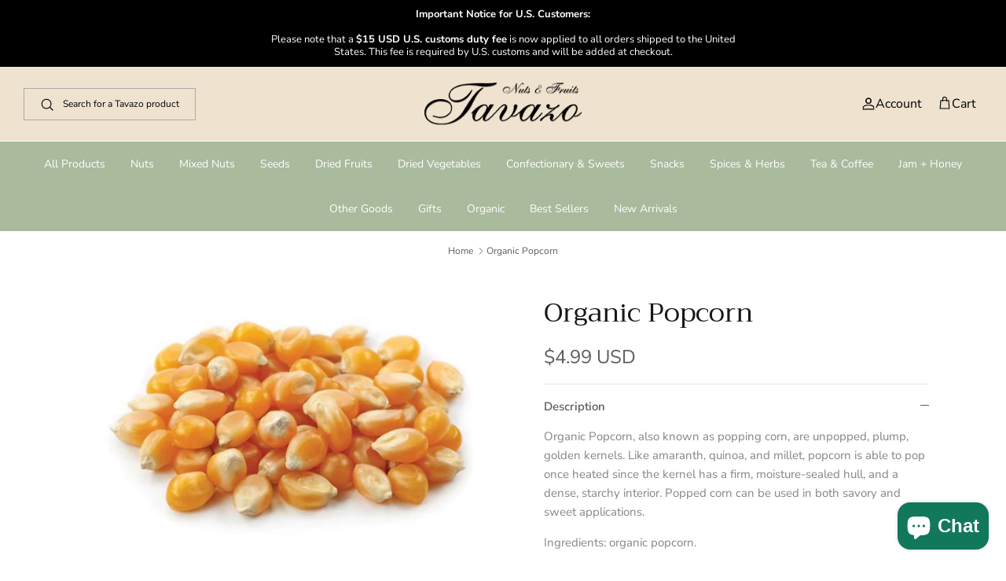

--- FILE ---
content_type: text/html; charset=utf-8
request_url: https://tavazo.us/products/organic-popcorn
body_size: 50734
content:
<!doctype html><html lang="en" dir="ltr">
  <head>
    <!-- Meta Pixel Code -->
<script>
!function(f,b,e,v,n,t,s)
{if(f.fbq)return;n=f.fbq=function(){n.callMethod?
n.callMethod.apply(n,arguments):n.queue.push(arguments)};
if(!f._fbq)f._fbq=n;n.push=n;n.loaded=!0;n.version='2.0';
n.queue=[];t=b.createElement(e);t.async=!0;
t.src=v;s=b.getElementsByTagName(e)[0];
s.parentNode.insertBefore(t,s)}(window, document,'script',
'https://connect.facebook.net/en_US/fbevents.js');
fbq('init', '596629066242657');
fbq('track', 'PageView');
</script>
<noscript><img height="1" width="1" style="display:none"
src="https://www.facebook.com/tr?id=596629066242657&ev=PageView&noscript=1"
/></noscript>
<!-- End Meta Pixel Code -->
    
    <!-- Symmetry 6.0.3 -->
    
    <title>
      Organic Popcorn – Tavazo USA
      
      
      
    </title>

    <meta charset="utf-8">
<meta name="viewport" content="width=device-width,initial-scale=1.0">
<meta http-equiv="X-UA-Compatible" content="IE=edge">
    
<link rel="preconnect" href="https://cdn.shopify.com" crossorigin>
<link rel="preconnect" href="https://fonts.shopify.com" crossorigin>
<link rel="preconnect" href="https://monorail-edge.shopifysvc.com"><link rel="preload" as="font" href="//tavazo.us/cdn/fonts/nunito_sans/nunitosans_n4.0276fe080df0ca4e6a22d9cb55aed3ed5ba6b1da.woff2" type="font/woff2" crossorigin><link rel="preload" as="font" href="//tavazo.us/cdn/fonts/nunito_sans/nunitosans_n4.0276fe080df0ca4e6a22d9cb55aed3ed5ba6b1da.woff2" type="font/woff2" crossorigin><link rel="preload" as="font" href="//tavazo.us/cdn/fonts/trirong/trirong_n4.46b40419aaa69bf77077c3108d75dad5a0318d4b.woff2" type="font/woff2" crossorigin><link rel="preload" as="font" href="//tavazo.us/cdn/fonts/trirong/trirong_n7.a33ed6536f9a7c6d7a9d0b52e1e13fd44f544eff.woff2" type="font/woff2" crossorigin><link rel="preload" href="//tavazo.us/cdn/shop/t/5/assets/vendor.min.js?v=11589511144441591071685503628" as="script">
<link rel="preload" href="//tavazo.us/cdn/shop/t/5/assets/theme.js?v=85417484044267405871685503628" as="script"><link rel="canonical" href="https://tavazo.us/products/organic-popcorn"><link rel="icon" href="//tavazo.us/cdn/shop/files/tavazo_69936592-ea27-4bdb-8f19-4c6fcb540410.png?crop=center&height=48&v=1698353850&width=48" type="image/png"><meta name="description" content="Tavazo offers 100% natural nuts, dried fruits, and other products with little to no additives and preservatives. Shop our Organic Popcorn!">

<style>
      @font-face {
  font-family: "Nunito Sans";
  font-weight: 400;
  font-style: normal;
  font-display: fallback;
  src: url("//tavazo.us/cdn/fonts/nunito_sans/nunitosans_n4.0276fe080df0ca4e6a22d9cb55aed3ed5ba6b1da.woff2") format("woff2"),
       url("//tavazo.us/cdn/fonts/nunito_sans/nunitosans_n4.b4964bee2f5e7fd9c3826447e73afe2baad607b7.woff") format("woff");
}

      @font-face {
  font-family: "Nunito Sans";
  font-weight: 700;
  font-style: normal;
  font-display: fallback;
  src: url("//tavazo.us/cdn/fonts/nunito_sans/nunitosans_n7.25d963ed46da26098ebeab731e90d8802d989fa5.woff2") format("woff2"),
       url("//tavazo.us/cdn/fonts/nunito_sans/nunitosans_n7.d32e3219b3d2ec82285d3027bd673efc61a996c8.woff") format("woff");
}

      @font-face {
  font-family: "Nunito Sans";
  font-weight: 500;
  font-style: normal;
  font-display: fallback;
  src: url("//tavazo.us/cdn/fonts/nunito_sans/nunitosans_n5.6fc0ed1feb3fc393c40619f180fc49c4d0aae0db.woff2") format("woff2"),
       url("//tavazo.us/cdn/fonts/nunito_sans/nunitosans_n5.2c84830b46099cbcc1095f30e0957b88b914e50a.woff") format("woff");
}

      @font-face {
  font-family: "Nunito Sans";
  font-weight: 400;
  font-style: italic;
  font-display: fallback;
  src: url("//tavazo.us/cdn/fonts/nunito_sans/nunitosans_i4.6e408730afac1484cf297c30b0e67c86d17fc586.woff2") format("woff2"),
       url("//tavazo.us/cdn/fonts/nunito_sans/nunitosans_i4.c9b6dcbfa43622b39a5990002775a8381942ae38.woff") format("woff");
}

      @font-face {
  font-family: "Nunito Sans";
  font-weight: 700;
  font-style: italic;
  font-display: fallback;
  src: url("//tavazo.us/cdn/fonts/nunito_sans/nunitosans_i7.8c1124729eec046a321e2424b2acf328c2c12139.woff2") format("woff2"),
       url("//tavazo.us/cdn/fonts/nunito_sans/nunitosans_i7.af4cda04357273e0996d21184432bcb14651a64d.woff") format("woff");
}

      @font-face {
  font-family: Trirong;
  font-weight: 400;
  font-style: normal;
  font-display: fallback;
  src: url("//tavazo.us/cdn/fonts/trirong/trirong_n4.46b40419aaa69bf77077c3108d75dad5a0318d4b.woff2") format("woff2"),
       url("//tavazo.us/cdn/fonts/trirong/trirong_n4.97753898e63cd7e164ad614681eba2c7fe577190.woff") format("woff");
}

      @font-face {
  font-family: Trirong;
  font-weight: 700;
  font-style: normal;
  font-display: fallback;
  src: url("//tavazo.us/cdn/fonts/trirong/trirong_n7.a33ed6536f9a7c6d7a9d0b52e1e13fd44f544eff.woff2") format("woff2"),
       url("//tavazo.us/cdn/fonts/trirong/trirong_n7.cdb88d0f8e5c427b393745c8cdeb8bc085cbacff.woff") format("woff");
}

      @font-face {
  font-family: "Nunito Sans";
  font-weight: 400;
  font-style: normal;
  font-display: fallback;
  src: url("//tavazo.us/cdn/fonts/nunito_sans/nunitosans_n4.0276fe080df0ca4e6a22d9cb55aed3ed5ba6b1da.woff2") format("woff2"),
       url("//tavazo.us/cdn/fonts/nunito_sans/nunitosans_n4.b4964bee2f5e7fd9c3826447e73afe2baad607b7.woff") format("woff");
}

      @font-face {
  font-family: "Nunito Sans";
  font-weight: 600;
  font-style: normal;
  font-display: fallback;
  src: url("//tavazo.us/cdn/fonts/nunito_sans/nunitosans_n6.6e9464eba570101a53130c8130a9e17a8eb55c21.woff2") format("woff2"),
       url("//tavazo.us/cdn/fonts/nunito_sans/nunitosans_n6.25a0ac0c0a8a26038c7787054dd6058dfbc20fa8.woff") format("woff");
}

    </style>
    <link rel="preload" as="image" href="https://tavazo.us/cdn/shop/files/tavazo_1512x.webp?v=1737339033" fetch-priority="high">
    <link rel="preload" as="image" href="https://tavazo.us/cdn/shop/files/24_720x.webp?v=1737339058" fetch-priority="high">
    <meta property="og:site_name" content="Tavazo">
<meta property="og:url" content="https://tavazo.us/products/organic-popcorn">
<meta property="og:title" content="Organic Popcorn – Tavazo USA">
<meta property="og:type" content="product">
<meta property="og:description" content="Tavazo offers 100% natural nuts, dried fruits, and other products with little to no additives and preservatives. Shop our Organic Popcorn!"><meta property="og:image" content="http://tavazo.us/cdn/shop/products/Organicpopcorn_1200x1200.jpg?v=1610264259">
  <meta property="og:image:secure_url" content="https://tavazo.us/cdn/shop/products/Organicpopcorn_1200x1200.jpg?v=1610264259">
  <meta property="og:image:width" content="619">
  <meta property="og:image:height" content="350"><meta property="og:price:amount" content="4.99">
  <meta property="og:price:currency" content="USD"><meta name="twitter:site" content="@TavazoDriedNuts"><meta name="twitter:card" content="summary_large_image">
<meta name="twitter:title" content="Organic Popcorn – Tavazo USA">
<meta name="twitter:description" content="Tavazo offers 100% natural nuts, dried fruits, and other products with little to no additives and preservatives. Shop our Organic Popcorn!">


    <link href="//tavazo.us/cdn/shop/t/5/assets/styles.css?v=111862968185239500861759332515" rel="stylesheet" type="text/css" media="all" />
    <link href="//tavazo.us/cdn/shop/t/5/assets/custom.css?v=126225188491088779111743748951" rel="stylesheet" type="text/css" media="all" />

    
<script>
      window.theme = window.theme || {};
      theme.money_format_with_product_code_preference = "${{amount}} USD";
      theme.money_format_with_cart_code_preference = "${{amount}} USD";
      theme.money_format = "${{amount}} USD";
      theme.strings = {
        previous: "Previous",
        next: "Next",
        addressError: "Error looking up that address",
        addressNoResults: "No results for that address",
        addressQueryLimit: "You have exceeded the Google API usage limit. Consider upgrading to a \u003ca href=\"https:\/\/developers.google.com\/maps\/premium\/usage-limits\"\u003ePremium Plan\u003c\/a\u003e.",
        authError: "There was a problem authenticating your Google Maps API Key.",
        icon_labels_left: "Left",
        icon_labels_right: "Right",
        icon_labels_down: "Down",
        icon_labels_close: "Close",
        icon_labels_plus: "Plus",
        imageSlider: "Image slider",
        cart_terms_confirmation: "You must agree to the terms and conditions before continuing.",
        cart_general_quantity_too_high: "You can only have [QUANTITY] in your cart",
        products_listing_from: "From",
        layout_live_search_see_all: "See all results",
        products_product_add_to_cart: "Add to Cart",
        products_variant_no_stock: "Sold out",
        products_variant_non_existent: "Unavailable",
        products_product_pick_a: "Pick a",
        general_navigation_menu_toggle_aria_label: "Toggle menu",
        general_accessibility_labels_close: "Close",
        products_product_added_to_cart: "Added to cart",
        general_quick_search_pages: "Pages",
        general_quick_search_no_results: "Sorry, we couldn\u0026#39;t find any results",
        collections_general_see_all_subcollections: "See all..."
      };
      theme.routes = {
        cart_url: '/cart',
        cart_add_url: '/cart/add.js',
        cart_update_url: '/cart/update.js',
        predictive_search_url: '/search/suggest'
      };
      theme.settings = {
        cart_type: "drawer",
        after_add_to_cart: "drawer",
        quickbuy_style: "button",
        avoid_orphans: true
      };
      document.documentElement.classList.add('js');
    </script>

    <script src="//tavazo.us/cdn/shop/t/5/assets/vendor.min.js?v=11589511144441591071685503628" defer="defer"></script>
    <script src="//tavazo.us/cdn/shop/t/5/assets/theme.js?v=85417484044267405871685503628" defer="defer"></script>
    <script src="//tavazo.us/cdn/shop/t/5/assets/jquery-3.7.2-min.js?v=130563000932163880071717563390"></script>
    <script src="//tavazo.us/cdn/shop/t/5/assets/ss-custom.js?v=133933826554010715731717563320"></script>

    <script>window.performance && window.performance.mark && window.performance.mark('shopify.content_for_header.start');</script><meta name="facebook-domain-verification" content="n9dt7t92jk2lup2iucv8af6wsv1mq0">
<meta name="facebook-domain-verification" content="51h55xpteimccgb7q7k7k8gw5e3o7o">
<meta name="google-site-verification" content="KUpvIWPt1KDvdlWCBfNEVl1hfpGHNW4iIM5JR9cZbnA">
<meta id="shopify-digital-wallet" name="shopify-digital-wallet" content="/51042844855/digital_wallets/dialog">
<link rel="alternate" type="application/json+oembed" href="https://tavazo.us/products/organic-popcorn.oembed">
<script async="async" src="/checkouts/internal/preloads.js?locale=en-US"></script>
<script id="shopify-features" type="application/json">{"accessToken":"9d85a156596f097ef53d82b71dfc5ca5","betas":["rich-media-storefront-analytics"],"domain":"tavazo.us","predictiveSearch":true,"shopId":51042844855,"locale":"en"}</script>
<script>var Shopify = Shopify || {};
Shopify.shop = "tavazo-us.myshopify.com";
Shopify.locale = "en";
Shopify.currency = {"active":"USD","rate":"1.0"};
Shopify.country = "US";
Shopify.theme = {"name":"Symmetry v6.0.3 (USA \/ International)","id":136979251434,"schema_name":"Symmetry","schema_version":"6.0.3","theme_store_id":568,"role":"main"};
Shopify.theme.handle = "null";
Shopify.theme.style = {"id":null,"handle":null};
Shopify.cdnHost = "tavazo.us/cdn";
Shopify.routes = Shopify.routes || {};
Shopify.routes.root = "/";</script>
<script type="module">!function(o){(o.Shopify=o.Shopify||{}).modules=!0}(window);</script>
<script>!function(o){function n(){var o=[];function n(){o.push(Array.prototype.slice.apply(arguments))}return n.q=o,n}var t=o.Shopify=o.Shopify||{};t.loadFeatures=n(),t.autoloadFeatures=n()}(window);</script>
<script id="shop-js-analytics" type="application/json">{"pageType":"product"}</script>
<script defer="defer" async type="module" src="//tavazo.us/cdn/shopifycloud/shop-js/modules/v2/client.init-shop-cart-sync_BdyHc3Nr.en.esm.js"></script>
<script defer="defer" async type="module" src="//tavazo.us/cdn/shopifycloud/shop-js/modules/v2/chunk.common_Daul8nwZ.esm.js"></script>
<script type="module">
  await import("//tavazo.us/cdn/shopifycloud/shop-js/modules/v2/client.init-shop-cart-sync_BdyHc3Nr.en.esm.js");
await import("//tavazo.us/cdn/shopifycloud/shop-js/modules/v2/chunk.common_Daul8nwZ.esm.js");

  window.Shopify.SignInWithShop?.initShopCartSync?.({"fedCMEnabled":true,"windoidEnabled":true});

</script>
<script>(function() {
  var isLoaded = false;
  function asyncLoad() {
    if (isLoaded) return;
    isLoaded = true;
    var urls = ["https:\/\/s3.amazonaws.com\/pixelpop\/usercontent\/scripts\/f2eb29bd-f680-42b2-b826-c5b40d71ba36\/pixelpop.js?shop=tavazo-us.myshopify.com","\/\/cdn.shopify.com\/proxy\/efdbdb684b8f160710ed9e457ea14b0e91d8b1bae9f26678e825915e6f237d69\/shopify-script-tags.s3.eu-west-1.amazonaws.com\/smartseo\/instantpage.js?shop=tavazo-us.myshopify.com\u0026sp-cache-control=cHVibGljLCBtYXgtYWdlPTkwMA"];
    for (var i = 0; i < urls.length; i++) {
      var s = document.createElement('script');
      s.type = 'text/javascript';
      s.async = true;
      s.src = urls[i];
      var x = document.getElementsByTagName('script')[0];
      x.parentNode.insertBefore(s, x);
    }
  };
  if(window.attachEvent) {
    window.attachEvent('onload', asyncLoad);
  } else {
    window.addEventListener('load', asyncLoad, false);
  }
})();</script>
<script id="__st">var __st={"a":51042844855,"offset":-18000,"reqid":"72456537-d63c-417a-9dad-3307f85130de-1768998368","pageurl":"tavazo.us\/products\/organic-popcorn","u":"8e0ba64dffeb","p":"product","rtyp":"product","rid":6184858845367};</script>
<script>window.ShopifyPaypalV4VisibilityTracking = true;</script>
<script id="captcha-bootstrap">!function(){'use strict';const t='contact',e='account',n='new_comment',o=[[t,t],['blogs',n],['comments',n],[t,'customer']],c=[[e,'customer_login'],[e,'guest_login'],[e,'recover_customer_password'],[e,'create_customer']],r=t=>t.map((([t,e])=>`form[action*='/${t}']:not([data-nocaptcha='true']) input[name='form_type'][value='${e}']`)).join(','),a=t=>()=>t?[...document.querySelectorAll(t)].map((t=>t.form)):[];function s(){const t=[...o],e=r(t);return a(e)}const i='password',u='form_key',d=['recaptcha-v3-token','g-recaptcha-response','h-captcha-response',i],f=()=>{try{return window.sessionStorage}catch{return}},m='__shopify_v',_=t=>t.elements[u];function p(t,e,n=!1){try{const o=window.sessionStorage,c=JSON.parse(o.getItem(e)),{data:r}=function(t){const{data:e,action:n}=t;return t[m]||n?{data:e,action:n}:{data:t,action:n}}(c);for(const[e,n]of Object.entries(r))t.elements[e]&&(t.elements[e].value=n);n&&o.removeItem(e)}catch(o){console.error('form repopulation failed',{error:o})}}const l='form_type',E='cptcha';function T(t){t.dataset[E]=!0}const w=window,h=w.document,L='Shopify',v='ce_forms',y='captcha';let A=!1;((t,e)=>{const n=(g='f06e6c50-85a8-45c8-87d0-21a2b65856fe',I='https://cdn.shopify.com/shopifycloud/storefront-forms-hcaptcha/ce_storefront_forms_captcha_hcaptcha.v1.5.2.iife.js',D={infoText:'Protected by hCaptcha',privacyText:'Privacy',termsText:'Terms'},(t,e,n)=>{const o=w[L][v],c=o.bindForm;if(c)return c(t,g,e,D).then(n);var r;o.q.push([[t,g,e,D],n]),r=I,A||(h.body.append(Object.assign(h.createElement('script'),{id:'captcha-provider',async:!0,src:r})),A=!0)});var g,I,D;w[L]=w[L]||{},w[L][v]=w[L][v]||{},w[L][v].q=[],w[L][y]=w[L][y]||{},w[L][y].protect=function(t,e){n(t,void 0,e),T(t)},Object.freeze(w[L][y]),function(t,e,n,w,h,L){const[v,y,A,g]=function(t,e,n){const i=e?o:[],u=t?c:[],d=[...i,...u],f=r(d),m=r(i),_=r(d.filter((([t,e])=>n.includes(e))));return[a(f),a(m),a(_),s()]}(w,h,L),I=t=>{const e=t.target;return e instanceof HTMLFormElement?e:e&&e.form},D=t=>v().includes(t);t.addEventListener('submit',(t=>{const e=I(t);if(!e)return;const n=D(e)&&!e.dataset.hcaptchaBound&&!e.dataset.recaptchaBound,o=_(e),c=g().includes(e)&&(!o||!o.value);(n||c)&&t.preventDefault(),c&&!n&&(function(t){try{if(!f())return;!function(t){const e=f();if(!e)return;const n=_(t);if(!n)return;const o=n.value;o&&e.removeItem(o)}(t);const e=Array.from(Array(32),(()=>Math.random().toString(36)[2])).join('');!function(t,e){_(t)||t.append(Object.assign(document.createElement('input'),{type:'hidden',name:u})),t.elements[u].value=e}(t,e),function(t,e){const n=f();if(!n)return;const o=[...t.querySelectorAll(`input[type='${i}']`)].map((({name:t})=>t)),c=[...d,...o],r={};for(const[a,s]of new FormData(t).entries())c.includes(a)||(r[a]=s);n.setItem(e,JSON.stringify({[m]:1,action:t.action,data:r}))}(t,e)}catch(e){console.error('failed to persist form',e)}}(e),e.submit())}));const S=(t,e)=>{t&&!t.dataset[E]&&(n(t,e.some((e=>e===t))),T(t))};for(const o of['focusin','change'])t.addEventListener(o,(t=>{const e=I(t);D(e)&&S(e,y())}));const B=e.get('form_key'),M=e.get(l),P=B&&M;t.addEventListener('DOMContentLoaded',(()=>{const t=y();if(P)for(const e of t)e.elements[l].value===M&&p(e,B);[...new Set([...A(),...v().filter((t=>'true'===t.dataset.shopifyCaptcha))])].forEach((e=>S(e,t)))}))}(h,new URLSearchParams(w.location.search),n,t,e,['guest_login'])})(!0,!0)}();</script>
<script integrity="sha256-4kQ18oKyAcykRKYeNunJcIwy7WH5gtpwJnB7kiuLZ1E=" data-source-attribution="shopify.loadfeatures" defer="defer" src="//tavazo.us/cdn/shopifycloud/storefront/assets/storefront/load_feature-a0a9edcb.js" crossorigin="anonymous"></script>
<script data-source-attribution="shopify.dynamic_checkout.dynamic.init">var Shopify=Shopify||{};Shopify.PaymentButton=Shopify.PaymentButton||{isStorefrontPortableWallets:!0,init:function(){window.Shopify.PaymentButton.init=function(){};var t=document.createElement("script");t.src="https://tavazo.us/cdn/shopifycloud/portable-wallets/latest/portable-wallets.en.js",t.type="module",document.head.appendChild(t)}};
</script>
<script data-source-attribution="shopify.dynamic_checkout.buyer_consent">
  function portableWalletsHideBuyerConsent(e){var t=document.getElementById("shopify-buyer-consent"),n=document.getElementById("shopify-subscription-policy-button");t&&n&&(t.classList.add("hidden"),t.setAttribute("aria-hidden","true"),n.removeEventListener("click",e))}function portableWalletsShowBuyerConsent(e){var t=document.getElementById("shopify-buyer-consent"),n=document.getElementById("shopify-subscription-policy-button");t&&n&&(t.classList.remove("hidden"),t.removeAttribute("aria-hidden"),n.addEventListener("click",e))}window.Shopify?.PaymentButton&&(window.Shopify.PaymentButton.hideBuyerConsent=portableWalletsHideBuyerConsent,window.Shopify.PaymentButton.showBuyerConsent=portableWalletsShowBuyerConsent);
</script>
<script data-source-attribution="shopify.dynamic_checkout.cart.bootstrap">document.addEventListener("DOMContentLoaded",(function(){function t(){return document.querySelector("shopify-accelerated-checkout-cart, shopify-accelerated-checkout")}if(t())Shopify.PaymentButton.init();else{new MutationObserver((function(e,n){t()&&(Shopify.PaymentButton.init(),n.disconnect())})).observe(document.body,{childList:!0,subtree:!0})}}));
</script>
<script id="sections-script" data-sections="product-recommendations" defer="defer" src="//tavazo.us/cdn/shop/t/5/compiled_assets/scripts.js?v=1243"></script>
<script>window.performance && window.performance.mark && window.performance.mark('shopify.content_for_header.end');</script>

    <!-- <meta name="google-site-verification" content="QF_AZzArDKbCkyB0IoT6zqEKz1Ga-F-A9NAvMI0JIsk"> -->
    <meta name="google-site-verification" content="eL1Th1G-slmLJ5GM6Rx6phEYNSLo1-VlHZkI8WmD2bc" />
    <!-- Google Tag Manager -->
    <script>
      (function(w,d,s,l,i){w[l]=w[l]||[];w[l].push({'gtm.start':
      new Date().getTime(),event:'gtm.js'});var f=d.getElementsByTagName(s)[0],
      j=d.createElement(s),dl=l!='dataLayer'?'&l='+l:'';j.async=true;j.src=
      'https://www.googletagmanager.com/gtm.js?id='+i+dl;f.parentNode.insertBefore(j,f);
      })(window,document,'script','dataLayer','GTM-MSWMHLBG');
    </script>
    <!-- End Google Tag Manager -->
    
  <!-- Meta Pixel Code -->
<script>
!function(f,b,e,v,n,t,s)
{if(f.fbq)return;n=f.fbq=function(){n.callMethod?
n.callMethod.apply(n,arguments):n.queue.push(arguments)};
if(!f._fbq)f._fbq=n;n.push=n;n.loaded=!0;n.version='2.0';
n.queue=[];t=b.createElement(e);t.async=!0;
t.src=v;s=b.getElementsByTagName(e)[0];
s.parentNode.insertBefore(t,s)}(window, document,'script',
'https://connect.facebook.net/en_US/fbevents.js');
fbq('init', '6009404652445731');
fbq('track', 'PageView');
</script>
<noscript><img height="1" width="1" style="display:none"
src="https://www.facebook.com/tr?id=6009404652445731&ev=PageView&noscript=1"
/></noscript>
<!-- End Meta Pixel Code -->
   <!-- Google Webmaster Tools Site Verification -->
<meta name="google-site-verification" content="KUpvIWPt1KDvdlWCBfNEVl1hfpGHNW4iIM5JR9cZbnA" />
<!-- BEGIN app block: shopify://apps/geo-pro-geolocation/blocks/geopro/16fc5313-7aee-4e90-ac95-f50fc7c8b657 --><!-- This snippet is used to load Geo:Pro data on the storefront -->
<meta class='geo-ip' content='[base64]'>
<!-- This snippet initializes the plugin -->
<script async>
  try {
    const loadGeoPro=()=>{let e=e=>{if(!e||e.isCrawler||"success"!==e.message){window.geopro_cancel="1";return}let o=e.isAdmin?"el-geoip-location-admin":"el-geoip-location",s=Date.now()+864e5;localStorage.setItem(o,JSON.stringify({value:e.data,expires:s})),e.isAdmin&&localStorage.setItem("el-geoip-admin",JSON.stringify({value:"1",expires:s}))},o=new XMLHttpRequest;o.open("GET","https://geo.geoproapp.com?x-api-key=91e359ab7-2b63-539e-1de2-c4bf731367a7",!0),o.responseType="json",o.onload=()=>e(200===o.status?o.response:null),o.send()},load=!["el-geoip-location-admin","el-geoip-location"].some(e=>{try{let o=JSON.parse(localStorage.getItem(e));return o&&o.expires>Date.now()}catch(s){return!1}});load&&loadGeoPro();
  } catch(e) {
    console.warn('Geo:Pro error', e);
    window.geopro_cancel = '1';
  }
</script>
<script src="https://cdn.shopify.com/extensions/019b746b-26da-7a64-a671-397924f34f11/easylocation-195/assets/easylocation-storefront.min.js" type="text/javascript" async></script>


<!-- END app block --><!-- BEGIN app block: shopify://apps/judge-me-reviews/blocks/judgeme_core/61ccd3b1-a9f2-4160-9fe9-4fec8413e5d8 --><!-- Start of Judge.me Core -->






<link rel="dns-prefetch" href="https://cdnwidget.judge.me">
<link rel="dns-prefetch" href="https://cdn.judge.me">
<link rel="dns-prefetch" href="https://cdn1.judge.me">
<link rel="dns-prefetch" href="https://api.judge.me">

<script data-cfasync='false' class='jdgm-settings-script'>window.jdgmSettings={"pagination":5,"disable_web_reviews":false,"badge_no_review_text":"No reviews","badge_n_reviews_text":"{{ n }} review/reviews","hide_badge_preview_if_no_reviews":true,"badge_hide_text":false,"enforce_center_preview_badge":false,"widget_title":"Customer Reviews","widget_open_form_text":"Write a review","widget_close_form_text":"Cancel review","widget_refresh_page_text":"Refresh page","widget_summary_text":"Based on {{ number_of_reviews }} review/reviews","widget_no_review_text":"Be the first to write a review","widget_name_field_text":"Display name","widget_verified_name_field_text":"Verified Name (public)","widget_name_placeholder_text":"Display name","widget_required_field_error_text":"This field is required.","widget_email_field_text":"Email address","widget_verified_email_field_text":"Verified Email (private, can not be edited)","widget_email_placeholder_text":"Your email address","widget_email_field_error_text":"Please enter a valid email address.","widget_rating_field_text":"Rating","widget_review_title_field_text":"Review Title","widget_review_title_placeholder_text":"Give your review a title","widget_review_body_field_text":"Review content","widget_review_body_placeholder_text":"Start writing here...","widget_pictures_field_text":"Picture/Video (optional)","widget_submit_review_text":"Submit Review","widget_submit_verified_review_text":"Submit Verified Review","widget_submit_success_msg_with_auto_publish":"Thank you! Please refresh the page in a few moments to see your review. You can remove or edit your review by logging into \u003ca href='https://judge.me/login' target='_blank' rel='nofollow noopener'\u003eJudge.me\u003c/a\u003e","widget_submit_success_msg_no_auto_publish":"Thank you! Your review will be published as soon as it is approved by the shop admin. You can remove or edit your review by logging into \u003ca href='https://judge.me/login' target='_blank' rel='nofollow noopener'\u003eJudge.me\u003c/a\u003e","widget_show_default_reviews_out_of_total_text":"Showing {{ n_reviews_shown }} out of {{ n_reviews }} reviews.","widget_show_all_link_text":"Show all","widget_show_less_link_text":"Show less","widget_author_said_text":"{{ reviewer_name }} said:","widget_days_text":"{{ n }} days ago","widget_weeks_text":"{{ n }} week/weeks ago","widget_months_text":"{{ n }} month/months ago","widget_years_text":"{{ n }} year/years ago","widget_yesterday_text":"Yesterday","widget_today_text":"Today","widget_replied_text":"\u003e\u003e {{ shop_name }} replied:","widget_read_more_text":"Read more","widget_reviewer_name_as_initial":"","widget_rating_filter_color":"#fbcd0a","widget_rating_filter_see_all_text":"See all reviews","widget_sorting_most_recent_text":"Most Recent","widget_sorting_highest_rating_text":"Highest Rating","widget_sorting_lowest_rating_text":"Lowest Rating","widget_sorting_with_pictures_text":"Only Pictures","widget_sorting_most_helpful_text":"Most Helpful","widget_open_question_form_text":"Ask a question","widget_reviews_subtab_text":"Reviews","widget_questions_subtab_text":"Questions","widget_question_label_text":"Question","widget_answer_label_text":"Answer","widget_question_placeholder_text":"Write your question here","widget_submit_question_text":"Submit Question","widget_question_submit_success_text":"Thank you for your question! We will notify you once it gets answered.","verified_badge_text":"Verified","verified_badge_bg_color":"","verified_badge_text_color":"","verified_badge_placement":"left-of-reviewer-name","widget_review_max_height":"","widget_hide_border":false,"widget_social_share":false,"widget_thumb":false,"widget_review_location_show":false,"widget_location_format":"","all_reviews_include_out_of_store_products":true,"all_reviews_out_of_store_text":"(out of store)","all_reviews_pagination":100,"all_reviews_product_name_prefix_text":"about","enable_review_pictures":true,"enable_question_anwser":false,"widget_theme":"default","review_date_format":"mm/dd/yyyy","default_sort_method":"most-recent","widget_product_reviews_subtab_text":"Product Reviews","widget_shop_reviews_subtab_text":"Shop Reviews","widget_other_products_reviews_text":"Reviews for other products","widget_store_reviews_subtab_text":"Store reviews","widget_no_store_reviews_text":"This store hasn't received any reviews yet","widget_web_restriction_product_reviews_text":"This product hasn't received any reviews yet","widget_no_items_text":"No items found","widget_show_more_text":"Show more","widget_write_a_store_review_text":"Write a Store Review","widget_other_languages_heading":"Reviews in Other Languages","widget_translate_review_text":"Translate review to {{ language }}","widget_translating_review_text":"Translating...","widget_show_original_translation_text":"Show original ({{ language }})","widget_translate_review_failed_text":"Review couldn't be translated.","widget_translate_review_retry_text":"Retry","widget_translate_review_try_again_later_text":"Try again later","show_product_url_for_grouped_product":false,"widget_sorting_pictures_first_text":"Pictures First","show_pictures_on_all_rev_page_mobile":false,"show_pictures_on_all_rev_page_desktop":false,"floating_tab_hide_mobile_install_preference":false,"floating_tab_button_name":"★ Reviews","floating_tab_title":"Let customers speak for us","floating_tab_button_color":"","floating_tab_button_background_color":"","floating_tab_url":"","floating_tab_url_enabled":false,"floating_tab_tab_style":"text","all_reviews_text_badge_text":"Customers rate us {{ shop.metafields.judgeme.all_reviews_rating | round: 1 }}/5 based on {{ shop.metafields.judgeme.all_reviews_count }} reviews.","all_reviews_text_badge_text_branded_style":"{{ shop.metafields.judgeme.all_reviews_rating | round: 1 }} out of 5 stars based on {{ shop.metafields.judgeme.all_reviews_count }} reviews","is_all_reviews_text_badge_a_link":false,"show_stars_for_all_reviews_text_badge":false,"all_reviews_text_badge_url":"","all_reviews_text_style":"branded","all_reviews_text_color_style":"judgeme_brand_color","all_reviews_text_color":"#108474","all_reviews_text_show_jm_brand":false,"featured_carousel_show_header":true,"featured_carousel_title":"Let customers speak for us","testimonials_carousel_title":"Customers are saying","videos_carousel_title":"Real customer stories","cards_carousel_title":"Customers are saying","featured_carousel_count_text":"from {{ n }} reviews","featured_carousel_add_link_to_all_reviews_page":false,"featured_carousel_url":"","featured_carousel_show_images":true,"featured_carousel_autoslide_interval":5,"featured_carousel_arrows_on_the_sides":false,"featured_carousel_height":250,"featured_carousel_width":80,"featured_carousel_image_size":0,"featured_carousel_image_height":250,"featured_carousel_arrow_color":"#eeeeee","verified_count_badge_style":"branded","verified_count_badge_orientation":"horizontal","verified_count_badge_color_style":"judgeme_brand_color","verified_count_badge_color":"#108474","is_verified_count_badge_a_link":false,"verified_count_badge_url":"","verified_count_badge_show_jm_brand":true,"widget_rating_preset_default":5,"widget_first_sub_tab":"product-reviews","widget_show_histogram":true,"widget_histogram_use_custom_color":false,"widget_pagination_use_custom_color":false,"widget_star_use_custom_color":false,"widget_verified_badge_use_custom_color":false,"widget_write_review_use_custom_color":false,"picture_reminder_submit_button":"Upload Pictures","enable_review_videos":false,"mute_video_by_default":false,"widget_sorting_videos_first_text":"Videos First","widget_review_pending_text":"Pending","featured_carousel_items_for_large_screen":3,"social_share_options_order":"Facebook,Twitter","remove_microdata_snippet":true,"disable_json_ld":false,"enable_json_ld_products":false,"preview_badge_show_question_text":false,"preview_badge_no_question_text":"No questions","preview_badge_n_question_text":"{{ number_of_questions }} question/questions","qa_badge_show_icon":false,"qa_badge_position":"same-row","remove_judgeme_branding":true,"widget_add_search_bar":false,"widget_search_bar_placeholder":"Search","widget_sorting_verified_only_text":"Verified only","featured_carousel_theme":"default","featured_carousel_show_rating":true,"featured_carousel_show_title":true,"featured_carousel_show_body":true,"featured_carousel_show_date":false,"featured_carousel_show_reviewer":true,"featured_carousel_show_product":false,"featured_carousel_header_background_color":"#108474","featured_carousel_header_text_color":"#ffffff","featured_carousel_name_product_separator":"reviewed","featured_carousel_full_star_background":"#108474","featured_carousel_empty_star_background":"#dadada","featured_carousel_vertical_theme_background":"#f9fafb","featured_carousel_verified_badge_enable":true,"featured_carousel_verified_badge_color":"#108474","featured_carousel_border_style":"round","featured_carousel_review_line_length_limit":3,"featured_carousel_more_reviews_button_text":"Read more reviews","featured_carousel_view_product_button_text":"View product","all_reviews_page_load_reviews_on":"scroll","all_reviews_page_load_more_text":"Load More Reviews","disable_fb_tab_reviews":false,"enable_ajax_cdn_cache":false,"widget_advanced_speed_features":5,"widget_public_name_text":"displayed publicly like","default_reviewer_name":"John Smith","default_reviewer_name_has_non_latin":true,"widget_reviewer_anonymous":"Anonymous","medals_widget_title":"Judge.me Review Medals","medals_widget_background_color":"#f9fafb","medals_widget_position":"footer_all_pages","medals_widget_border_color":"#f9fafb","medals_widget_verified_text_position":"left","medals_widget_use_monochromatic_version":false,"medals_widget_elements_color":"#108474","show_reviewer_avatar":true,"widget_invalid_yt_video_url_error_text":"Not a YouTube video URL","widget_max_length_field_error_text":"Please enter no more than {0} characters.","widget_show_country_flag":false,"widget_show_collected_via_shop_app":true,"widget_verified_by_shop_badge_style":"light","widget_verified_by_shop_text":"Verified by Shop","widget_show_photo_gallery":false,"widget_load_with_code_splitting":true,"widget_ugc_install_preference":false,"widget_ugc_title":"Made by us, Shared by you","widget_ugc_subtitle":"Tag us to see your picture featured in our page","widget_ugc_arrows_color":"#ffffff","widget_ugc_primary_button_text":"Buy Now","widget_ugc_primary_button_background_color":"#108474","widget_ugc_primary_button_text_color":"#ffffff","widget_ugc_primary_button_border_width":"0","widget_ugc_primary_button_border_style":"none","widget_ugc_primary_button_border_color":"#108474","widget_ugc_primary_button_border_radius":"25","widget_ugc_secondary_button_text":"Load More","widget_ugc_secondary_button_background_color":"#ffffff","widget_ugc_secondary_button_text_color":"#108474","widget_ugc_secondary_button_border_width":"2","widget_ugc_secondary_button_border_style":"solid","widget_ugc_secondary_button_border_color":"#108474","widget_ugc_secondary_button_border_radius":"25","widget_ugc_reviews_button_text":"View Reviews","widget_ugc_reviews_button_background_color":"#ffffff","widget_ugc_reviews_button_text_color":"#108474","widget_ugc_reviews_button_border_width":"2","widget_ugc_reviews_button_border_style":"solid","widget_ugc_reviews_button_border_color":"#108474","widget_ugc_reviews_button_border_radius":"25","widget_ugc_reviews_button_link_to":"judgeme-reviews-page","widget_ugc_show_post_date":true,"widget_ugc_max_width":"800","widget_rating_metafield_value_type":true,"widget_primary_color":"#108474","widget_enable_secondary_color":false,"widget_secondary_color":"#edf5f5","widget_summary_average_rating_text":"{{ average_rating }} out of 5","widget_media_grid_title":"Customer photos \u0026 videos","widget_media_grid_see_more_text":"See more","widget_round_style":false,"widget_show_product_medals":true,"widget_verified_by_judgeme_text":"Verified by Judge.me","widget_show_store_medals":true,"widget_verified_by_judgeme_text_in_store_medals":"Verified by Judge.me","widget_media_field_exceed_quantity_message":"Sorry, we can only accept {{ max_media }} for one review.","widget_media_field_exceed_limit_message":"{{ file_name }} is too large, please select a {{ media_type }} less than {{ size_limit }}MB.","widget_review_submitted_text":"Review Submitted!","widget_question_submitted_text":"Question Submitted!","widget_close_form_text_question":"Cancel","widget_write_your_answer_here_text":"Write your answer here","widget_enabled_branded_link":true,"widget_show_collected_by_judgeme":false,"widget_reviewer_name_color":"","widget_write_review_text_color":"","widget_write_review_bg_color":"","widget_collected_by_judgeme_text":"collected by Judge.me","widget_pagination_type":"standard","widget_load_more_text":"Load More","widget_load_more_color":"#108474","widget_full_review_text":"Full Review","widget_read_more_reviews_text":"Read More Reviews","widget_read_questions_text":"Read Questions","widget_questions_and_answers_text":"Questions \u0026 Answers","widget_verified_by_text":"Verified by","widget_verified_text":"Verified","widget_number_of_reviews_text":"{{ number_of_reviews }} reviews","widget_back_button_text":"Back","widget_next_button_text":"Next","widget_custom_forms_filter_button":"Filters","custom_forms_style":"horizontal","widget_show_review_information":false,"how_reviews_are_collected":"How reviews are collected?","widget_show_review_keywords":false,"widget_gdpr_statement":"How we use your data: We'll only contact you about the review you left, and only if necessary. By submitting your review, you agree to Judge.me's \u003ca href='https://judge.me/terms' target='_blank' rel='nofollow noopener'\u003eterms\u003c/a\u003e, \u003ca href='https://judge.me/privacy' target='_blank' rel='nofollow noopener'\u003eprivacy\u003c/a\u003e and \u003ca href='https://judge.me/content-policy' target='_blank' rel='nofollow noopener'\u003econtent\u003c/a\u003e policies.","widget_multilingual_sorting_enabled":false,"widget_translate_review_content_enabled":false,"widget_translate_review_content_method":"manual","popup_widget_review_selection":"automatically_with_pictures","popup_widget_round_border_style":true,"popup_widget_show_title":true,"popup_widget_show_body":true,"popup_widget_show_reviewer":false,"popup_widget_show_product":true,"popup_widget_show_pictures":true,"popup_widget_use_review_picture":true,"popup_widget_show_on_home_page":true,"popup_widget_show_on_product_page":true,"popup_widget_show_on_collection_page":true,"popup_widget_show_on_cart_page":true,"popup_widget_position":"bottom_left","popup_widget_first_review_delay":5,"popup_widget_duration":5,"popup_widget_interval":5,"popup_widget_review_count":5,"popup_widget_hide_on_mobile":true,"review_snippet_widget_round_border_style":true,"review_snippet_widget_card_color":"#FFFFFF","review_snippet_widget_slider_arrows_background_color":"#FFFFFF","review_snippet_widget_slider_arrows_color":"#000000","review_snippet_widget_star_color":"#108474","show_product_variant":false,"all_reviews_product_variant_label_text":"Variant: ","widget_show_verified_branding":false,"widget_ai_summary_title":"Customers say","widget_ai_summary_disclaimer":"AI-powered review summary based on recent customer reviews","widget_show_ai_summary":false,"widget_show_ai_summary_bg":false,"widget_show_review_title_input":true,"redirect_reviewers_invited_via_email":"external_form","request_store_review_after_product_review":false,"request_review_other_products_in_order":false,"review_form_color_scheme":"default","review_form_corner_style":"square","review_form_star_color":{},"review_form_text_color":"#333333","review_form_background_color":"#ffffff","review_form_field_background_color":"#fafafa","review_form_button_color":{},"review_form_button_text_color":"#ffffff","review_form_modal_overlay_color":"#000000","review_content_screen_title_text":"How would you rate this product?","review_content_introduction_text":"We would love it if you would share a bit about your experience.","store_review_form_title_text":"How would you rate this store?","store_review_form_introduction_text":"We would love it if you would share a bit about your experience.","show_review_guidance_text":true,"one_star_review_guidance_text":"Poor","five_star_review_guidance_text":"Great","customer_information_screen_title_text":"About you","customer_information_introduction_text":"Please tell us more about you.","custom_questions_screen_title_text":"Your experience in more detail","custom_questions_introduction_text":"Here are a few questions to help us understand more about your experience.","review_submitted_screen_title_text":"Thanks for your review!","review_submitted_screen_thank_you_text":"We are processing it and it will appear on the store soon.","review_submitted_screen_email_verification_text":"Please confirm your email by clicking the link we just sent you. This helps us keep reviews authentic.","review_submitted_request_store_review_text":"Would you like to share your experience of shopping with us?","review_submitted_review_other_products_text":"Would you like to review these products?","store_review_screen_title_text":"Would you like to share your experience of shopping with us?","store_review_introduction_text":"We value your feedback and use it to improve. Please share any thoughts or suggestions you have.","reviewer_media_screen_title_picture_text":"Share a picture","reviewer_media_introduction_picture_text":"Upload a photo to support your review.","reviewer_media_screen_title_video_text":"Share a video","reviewer_media_introduction_video_text":"Upload a video to support your review.","reviewer_media_screen_title_picture_or_video_text":"Share a picture or video","reviewer_media_introduction_picture_or_video_text":"Upload a photo or video to support your review.","reviewer_media_youtube_url_text":"Paste your Youtube URL here","advanced_settings_next_step_button_text":"Next","advanced_settings_close_review_button_text":"Close","modal_write_review_flow":false,"write_review_flow_required_text":"Required","write_review_flow_privacy_message_text":"We respect your privacy.","write_review_flow_anonymous_text":"Post review as anonymous","write_review_flow_visibility_text":"This won't be visible to other customers.","write_review_flow_multiple_selection_help_text":"Select as many as you like","write_review_flow_single_selection_help_text":"Select one option","write_review_flow_required_field_error_text":"This field is required","write_review_flow_invalid_email_error_text":"Please enter a valid email address","write_review_flow_max_length_error_text":"Max. {{ max_length }} characters.","write_review_flow_media_upload_text":"\u003cb\u003eClick to upload\u003c/b\u003e or drag and drop","write_review_flow_gdpr_statement":"We'll only contact you about your review if necessary. By submitting your review, you agree to our \u003ca href='https://judge.me/terms' target='_blank' rel='nofollow noopener'\u003eterms and conditions\u003c/a\u003e and \u003ca href='https://judge.me/privacy' target='_blank' rel='nofollow noopener'\u003eprivacy policy\u003c/a\u003e.","rating_only_reviews_enabled":false,"show_negative_reviews_help_screen":false,"new_review_flow_help_screen_rating_threshold":3,"negative_review_resolution_screen_title_text":"Tell us more","negative_review_resolution_text":"Your experience matters to us. If there were issues with your purchase, we're here to help. Feel free to reach out to us, we'd love the opportunity to make things right.","negative_review_resolution_button_text":"Contact us","negative_review_resolution_proceed_with_review_text":"Leave a review","negative_review_resolution_subject":"Issue with purchase from {{ shop_name }}.{{ order_name }}","preview_badge_collection_page_install_status":false,"widget_review_custom_css":"","preview_badge_custom_css":"","preview_badge_stars_count":"5-stars","featured_carousel_custom_css":"","floating_tab_custom_css":"","all_reviews_widget_custom_css":"","medals_widget_custom_css":"","verified_badge_custom_css":"","all_reviews_text_custom_css":"","transparency_badges_collected_via_store_invite":false,"transparency_badges_from_another_provider":false,"transparency_badges_collected_from_store_visitor":false,"transparency_badges_collected_by_verified_review_provider":false,"transparency_badges_earned_reward":false,"transparency_badges_collected_via_store_invite_text":"Review collected via store invitation","transparency_badges_from_another_provider_text":"Review collected from another provider","transparency_badges_collected_from_store_visitor_text":"Review collected from a store visitor","transparency_badges_written_in_google_text":"Review written in Google","transparency_badges_written_in_etsy_text":"Review written in Etsy","transparency_badges_written_in_shop_app_text":"Review written in Shop App","transparency_badges_earned_reward_text":"Review earned a reward for future purchase","product_review_widget_per_page":10,"widget_store_review_label_text":"Review about the store","checkout_comment_extension_title_on_product_page":"Customer Comments","checkout_comment_extension_num_latest_comment_show":5,"checkout_comment_extension_format":"name_and_timestamp","checkout_comment_customer_name":"last_initial","checkout_comment_comment_notification":true,"preview_badge_collection_page_install_preference":false,"preview_badge_home_page_install_preference":false,"preview_badge_product_page_install_preference":false,"review_widget_install_preference":"","review_carousel_install_preference":false,"floating_reviews_tab_install_preference":"none","verified_reviews_count_badge_install_preference":false,"all_reviews_text_install_preference":false,"review_widget_best_location":false,"judgeme_medals_install_preference":false,"review_widget_revamp_enabled":false,"review_widget_qna_enabled":false,"review_widget_header_theme":"minimal","review_widget_widget_title_enabled":true,"review_widget_header_text_size":"medium","review_widget_header_text_weight":"regular","review_widget_average_rating_style":"compact","review_widget_bar_chart_enabled":true,"review_widget_bar_chart_type":"numbers","review_widget_bar_chart_style":"standard","review_widget_expanded_media_gallery_enabled":false,"review_widget_reviews_section_theme":"standard","review_widget_image_style":"thumbnails","review_widget_review_image_ratio":"square","review_widget_stars_size":"medium","review_widget_verified_badge":"standard_text","review_widget_review_title_text_size":"medium","review_widget_review_text_size":"medium","review_widget_review_text_length":"medium","review_widget_number_of_columns_desktop":3,"review_widget_carousel_transition_speed":5,"review_widget_custom_questions_answers_display":"always","review_widget_button_text_color":"#FFFFFF","review_widget_text_color":"#000000","review_widget_lighter_text_color":"#7B7B7B","review_widget_corner_styling":"soft","review_widget_review_word_singular":"review","review_widget_review_word_plural":"reviews","review_widget_voting_label":"Helpful?","review_widget_shop_reply_label":"Reply from {{ shop_name }}:","review_widget_filters_title":"Filters","qna_widget_question_word_singular":"Question","qna_widget_question_word_plural":"Questions","qna_widget_answer_reply_label":"Answer from {{ answerer_name }}:","qna_content_screen_title_text":"Ask a question about this product","qna_widget_question_required_field_error_text":"Please enter your question.","qna_widget_flow_gdpr_statement":"We'll only contact you about your question if necessary. By submitting your question, you agree to our \u003ca href='https://judge.me/terms' target='_blank' rel='nofollow noopener'\u003eterms and conditions\u003c/a\u003e and \u003ca href='https://judge.me/privacy' target='_blank' rel='nofollow noopener'\u003eprivacy policy\u003c/a\u003e.","qna_widget_question_submitted_text":"Thanks for your question!","qna_widget_close_form_text_question":"Close","qna_widget_question_submit_success_text":"We’ll notify you by email when your question is answered.","all_reviews_widget_v2025_enabled":false,"all_reviews_widget_v2025_header_theme":"default","all_reviews_widget_v2025_widget_title_enabled":true,"all_reviews_widget_v2025_header_text_size":"medium","all_reviews_widget_v2025_header_text_weight":"regular","all_reviews_widget_v2025_average_rating_style":"compact","all_reviews_widget_v2025_bar_chart_enabled":true,"all_reviews_widget_v2025_bar_chart_type":"numbers","all_reviews_widget_v2025_bar_chart_style":"standard","all_reviews_widget_v2025_expanded_media_gallery_enabled":false,"all_reviews_widget_v2025_show_store_medals":true,"all_reviews_widget_v2025_show_photo_gallery":true,"all_reviews_widget_v2025_show_review_keywords":false,"all_reviews_widget_v2025_show_ai_summary":false,"all_reviews_widget_v2025_show_ai_summary_bg":false,"all_reviews_widget_v2025_add_search_bar":false,"all_reviews_widget_v2025_default_sort_method":"most-recent","all_reviews_widget_v2025_reviews_per_page":10,"all_reviews_widget_v2025_reviews_section_theme":"default","all_reviews_widget_v2025_image_style":"thumbnails","all_reviews_widget_v2025_review_image_ratio":"square","all_reviews_widget_v2025_stars_size":"medium","all_reviews_widget_v2025_verified_badge":"bold_badge","all_reviews_widget_v2025_review_title_text_size":"medium","all_reviews_widget_v2025_review_text_size":"medium","all_reviews_widget_v2025_review_text_length":"medium","all_reviews_widget_v2025_number_of_columns_desktop":3,"all_reviews_widget_v2025_carousel_transition_speed":5,"all_reviews_widget_v2025_custom_questions_answers_display":"always","all_reviews_widget_v2025_show_product_variant":false,"all_reviews_widget_v2025_show_reviewer_avatar":true,"all_reviews_widget_v2025_reviewer_name_as_initial":"","all_reviews_widget_v2025_review_location_show":false,"all_reviews_widget_v2025_location_format":"","all_reviews_widget_v2025_show_country_flag":false,"all_reviews_widget_v2025_verified_by_shop_badge_style":"light","all_reviews_widget_v2025_social_share":false,"all_reviews_widget_v2025_social_share_options_order":"Facebook,Twitter,LinkedIn,Pinterest","all_reviews_widget_v2025_pagination_type":"standard","all_reviews_widget_v2025_button_text_color":"#FFFFFF","all_reviews_widget_v2025_text_color":"#000000","all_reviews_widget_v2025_lighter_text_color":"#7B7B7B","all_reviews_widget_v2025_corner_styling":"soft","all_reviews_widget_v2025_title":"Customer reviews","all_reviews_widget_v2025_ai_summary_title":"Customers say about this store","all_reviews_widget_v2025_no_review_text":"Be the first to write a review","platform":"shopify","branding_url":"https://app.judge.me/reviews","branding_text":"Powered by Judge.me","locale":"en","reply_name":"Tavazo","widget_version":"3.0","footer":true,"autopublish":true,"review_dates":true,"enable_custom_form":false,"shop_locale":"en","enable_multi_locales_translations":true,"show_review_title_input":true,"review_verification_email_status":"always","can_be_branded":true,"reply_name_text":"Tavazo"};</script> <style class='jdgm-settings-style'>.jdgm-xx{left:0}:root{--jdgm-primary-color: #108474;--jdgm-secondary-color: rgba(16,132,116,0.1);--jdgm-star-color: #108474;--jdgm-write-review-text-color: white;--jdgm-write-review-bg-color: #108474;--jdgm-paginate-color: #108474;--jdgm-border-radius: 0;--jdgm-reviewer-name-color: #108474}.jdgm-histogram__bar-content{background-color:#108474}.jdgm-rev[data-verified-buyer=true] .jdgm-rev__icon.jdgm-rev__icon:after,.jdgm-rev__buyer-badge.jdgm-rev__buyer-badge{color:white;background-color:#108474}.jdgm-review-widget--small .jdgm-gallery.jdgm-gallery .jdgm-gallery__thumbnail-link:nth-child(8) .jdgm-gallery__thumbnail-wrapper.jdgm-gallery__thumbnail-wrapper:before{content:"See more"}@media only screen and (min-width: 768px){.jdgm-gallery.jdgm-gallery .jdgm-gallery__thumbnail-link:nth-child(8) .jdgm-gallery__thumbnail-wrapper.jdgm-gallery__thumbnail-wrapper:before{content:"See more"}}.jdgm-prev-badge[data-average-rating='0.00']{display:none !important}.jdgm-author-all-initials{display:none !important}.jdgm-author-last-initial{display:none !important}.jdgm-rev-widg__title{visibility:hidden}.jdgm-rev-widg__summary-text{visibility:hidden}.jdgm-prev-badge__text{visibility:hidden}.jdgm-rev__prod-link-prefix:before{content:'about'}.jdgm-rev__variant-label:before{content:'Variant: '}.jdgm-rev__out-of-store-text:before{content:'(out of store)'}@media only screen and (min-width: 768px){.jdgm-rev__pics .jdgm-rev_all-rev-page-picture-separator,.jdgm-rev__pics .jdgm-rev__product-picture{display:none}}@media only screen and (max-width: 768px){.jdgm-rev__pics .jdgm-rev_all-rev-page-picture-separator,.jdgm-rev__pics .jdgm-rev__product-picture{display:none}}.jdgm-preview-badge[data-template="product"]{display:none !important}.jdgm-preview-badge[data-template="collection"]{display:none !important}.jdgm-preview-badge[data-template="index"]{display:none !important}.jdgm-review-widget[data-from-snippet="true"]{display:none !important}.jdgm-verified-count-badget[data-from-snippet="true"]{display:none !important}.jdgm-carousel-wrapper[data-from-snippet="true"]{display:none !important}.jdgm-all-reviews-text[data-from-snippet="true"]{display:none !important}.jdgm-medals-section[data-from-snippet="true"]{display:none !important}.jdgm-ugc-media-wrapper[data-from-snippet="true"]{display:none !important}.jdgm-rev__transparency-badge[data-badge-type="review_collected_via_store_invitation"]{display:none !important}.jdgm-rev__transparency-badge[data-badge-type="review_collected_from_another_provider"]{display:none !important}.jdgm-rev__transparency-badge[data-badge-type="review_collected_from_store_visitor"]{display:none !important}.jdgm-rev__transparency-badge[data-badge-type="review_written_in_etsy"]{display:none !important}.jdgm-rev__transparency-badge[data-badge-type="review_written_in_google_business"]{display:none !important}.jdgm-rev__transparency-badge[data-badge-type="review_written_in_shop_app"]{display:none !important}.jdgm-rev__transparency-badge[data-badge-type="review_earned_for_future_purchase"]{display:none !important}.jdgm-review-snippet-widget .jdgm-rev-snippet-widget__cards-container .jdgm-rev-snippet-card{border-radius:8px;background:#fff}.jdgm-review-snippet-widget .jdgm-rev-snippet-widget__cards-container .jdgm-rev-snippet-card__rev-rating .jdgm-star{color:#108474}.jdgm-review-snippet-widget .jdgm-rev-snippet-widget__prev-btn,.jdgm-review-snippet-widget .jdgm-rev-snippet-widget__next-btn{border-radius:50%;background:#fff}.jdgm-review-snippet-widget .jdgm-rev-snippet-widget__prev-btn>svg,.jdgm-review-snippet-widget .jdgm-rev-snippet-widget__next-btn>svg{fill:#000}.jdgm-full-rev-modal.rev-snippet-widget .jm-mfp-container .jm-mfp-content,.jdgm-full-rev-modal.rev-snippet-widget .jm-mfp-container .jdgm-full-rev__icon,.jdgm-full-rev-modal.rev-snippet-widget .jm-mfp-container .jdgm-full-rev__pic-img,.jdgm-full-rev-modal.rev-snippet-widget .jm-mfp-container .jdgm-full-rev__reply{border-radius:8px}.jdgm-full-rev-modal.rev-snippet-widget .jm-mfp-container .jdgm-full-rev[data-verified-buyer="true"] .jdgm-full-rev__icon::after{border-radius:8px}.jdgm-full-rev-modal.rev-snippet-widget .jm-mfp-container .jdgm-full-rev .jdgm-rev__buyer-badge{border-radius:calc( 8px / 2 )}.jdgm-full-rev-modal.rev-snippet-widget .jm-mfp-container .jdgm-full-rev .jdgm-full-rev__replier::before{content:'Tavazo'}.jdgm-full-rev-modal.rev-snippet-widget .jm-mfp-container .jdgm-full-rev .jdgm-full-rev__product-button{border-radius:calc( 8px * 6 )}
</style> <style class='jdgm-settings-style'></style>

  
  
  
  <style class='jdgm-miracle-styles'>
  @-webkit-keyframes jdgm-spin{0%{-webkit-transform:rotate(0deg);-ms-transform:rotate(0deg);transform:rotate(0deg)}100%{-webkit-transform:rotate(359deg);-ms-transform:rotate(359deg);transform:rotate(359deg)}}@keyframes jdgm-spin{0%{-webkit-transform:rotate(0deg);-ms-transform:rotate(0deg);transform:rotate(0deg)}100%{-webkit-transform:rotate(359deg);-ms-transform:rotate(359deg);transform:rotate(359deg)}}@font-face{font-family:'JudgemeStar';src:url("[data-uri]") format("woff");font-weight:normal;font-style:normal}.jdgm-star{font-family:'JudgemeStar';display:inline !important;text-decoration:none !important;padding:0 4px 0 0 !important;margin:0 !important;font-weight:bold;opacity:1;-webkit-font-smoothing:antialiased;-moz-osx-font-smoothing:grayscale}.jdgm-star:hover{opacity:1}.jdgm-star:last-of-type{padding:0 !important}.jdgm-star.jdgm--on:before{content:"\e000"}.jdgm-star.jdgm--off:before{content:"\e001"}.jdgm-star.jdgm--half:before{content:"\e002"}.jdgm-widget *{margin:0;line-height:1.4;-webkit-box-sizing:border-box;-moz-box-sizing:border-box;box-sizing:border-box;-webkit-overflow-scrolling:touch}.jdgm-hidden{display:none !important;visibility:hidden !important}.jdgm-temp-hidden{display:none}.jdgm-spinner{width:40px;height:40px;margin:auto;border-radius:50%;border-top:2px solid #eee;border-right:2px solid #eee;border-bottom:2px solid #eee;border-left:2px solid #ccc;-webkit-animation:jdgm-spin 0.8s infinite linear;animation:jdgm-spin 0.8s infinite linear}.jdgm-spinner:empty{display:block}.jdgm-prev-badge{display:block !important}

</style>


  
  
   


<script data-cfasync='false' class='jdgm-script'>
!function(e){window.jdgm=window.jdgm||{},jdgm.CDN_HOST="https://cdnwidget.judge.me/",jdgm.CDN_HOST_ALT="https://cdn2.judge.me/cdn/widget_frontend/",jdgm.API_HOST="https://api.judge.me/",jdgm.CDN_BASE_URL="https://cdn.shopify.com/extensions/019bdc9e-9889-75cc-9a3d-a887384f20d4/judgeme-extensions-301/assets/",
jdgm.docReady=function(d){(e.attachEvent?"complete"===e.readyState:"loading"!==e.readyState)?
setTimeout(d,0):e.addEventListener("DOMContentLoaded",d)},jdgm.loadCSS=function(d,t,o,a){
!o&&jdgm.loadCSS.requestedUrls.indexOf(d)>=0||(jdgm.loadCSS.requestedUrls.push(d),
(a=e.createElement("link")).rel="stylesheet",a.class="jdgm-stylesheet",a.media="nope!",
a.href=d,a.onload=function(){this.media="all",t&&setTimeout(t)},e.body.appendChild(a))},
jdgm.loadCSS.requestedUrls=[],jdgm.loadJS=function(e,d){var t=new XMLHttpRequest;
t.onreadystatechange=function(){4===t.readyState&&(Function(t.response)(),d&&d(t.response))},
t.open("GET",e),t.onerror=function(){if(e.indexOf(jdgm.CDN_HOST)===0&&jdgm.CDN_HOST_ALT!==jdgm.CDN_HOST){var f=e.replace(jdgm.CDN_HOST,jdgm.CDN_HOST_ALT);jdgm.loadJS(f,d)}},t.send()},jdgm.docReady((function(){(window.jdgmLoadCSS||e.querySelectorAll(
".jdgm-widget, .jdgm-all-reviews-page").length>0)&&(jdgmSettings.widget_load_with_code_splitting?
parseFloat(jdgmSettings.widget_version)>=3?jdgm.loadCSS(jdgm.CDN_HOST+"widget_v3/base.css"):
jdgm.loadCSS(jdgm.CDN_HOST+"widget/base.css"):jdgm.loadCSS(jdgm.CDN_HOST+"shopify_v2.css"),
jdgm.loadJS(jdgm.CDN_HOST+"loa"+"der.js"))}))}(document);
</script>
<noscript><link rel="stylesheet" type="text/css" media="all" href="https://cdnwidget.judge.me/shopify_v2.css"></noscript>

<!-- BEGIN app snippet: theme_fix_tags --><script>
  (function() {
    var jdgmThemeFixes = null;
    if (!jdgmThemeFixes) return;
    var thisThemeFix = jdgmThemeFixes[Shopify.theme.id];
    if (!thisThemeFix) return;

    if (thisThemeFix.html) {
      document.addEventListener("DOMContentLoaded", function() {
        var htmlDiv = document.createElement('div');
        htmlDiv.classList.add('jdgm-theme-fix-html');
        htmlDiv.innerHTML = thisThemeFix.html;
        document.body.append(htmlDiv);
      });
    };

    if (thisThemeFix.css) {
      var styleTag = document.createElement('style');
      styleTag.classList.add('jdgm-theme-fix-style');
      styleTag.innerHTML = thisThemeFix.css;
      document.head.append(styleTag);
    };

    if (thisThemeFix.js) {
      var scriptTag = document.createElement('script');
      scriptTag.classList.add('jdgm-theme-fix-script');
      scriptTag.innerHTML = thisThemeFix.js;
      document.head.append(scriptTag);
    };
  })();
</script>
<!-- END app snippet -->
<!-- End of Judge.me Core -->



<!-- END app block --><!-- BEGIN app block: shopify://apps/smart-seo/blocks/smartseo/7b0a6064-ca2e-4392-9a1d-8c43c942357b --><meta name="smart-seo-integrated" content="true" /><!-- metatagsSavedToSEOFields: true --><!-- BEGIN app snippet: smartseo.custom.schemas.jsonld --><!-- END app snippet --><!-- BEGIN app snippet: smartseo.product.jsonld -->


<!--JSON-LD data generated by Smart SEO-->
<script type="application/ld+json">
    {
        "@context": "https://schema.org/",
        "@type":"ProductGroup","productGroupID": "6184858845367",
        "url": "https://tavazo.us/products/organic-popcorn",
        "name": "Organic Popcorn",
        "image": "https://tavazo.us/cdn/shop/products/Organicpopcorn.jpg?v=1610264259",
        "description": "Organic Popcorn, also known as popping corn, are unpopped, plump, golden kernels. Like amaranth, quinoa, and millet, popcorn is able to pop once heated since the kernel has a firm, moisture-sealed hull, and a dense, starchy interior. Popped corn can be used in both savory and sweet applications.I...",
        "brand": {
            "@type": "Brand",
            "name": "Tavazo USA"
        },
        "sku": "41600493",
        "mpn": "41600493",
        "weight": "0.25kg","offers": {
                "@type": "AggregateOffer",
                "priceCurrency": "USD",
                "lowPrice": "4.99",
                "highPrice": "19.99",
                "priceSpecification": {
                    "@type": "PriceSpecification",
                    "priceCurrency": "USD",
                    "minPrice": "4.99",
                    "maxPrice": "19.99"
                }
            },"variesBy": ["Size"],
        "hasVariant": [
                {
                    "@type": "Product",
                        "name": "Organic Popcorn - 250 gr",      
                        "description": "Organic Popcorn, also known as popping corn, are unpopped, plump, golden kernels. Like amaranth, quinoa, and millet, popcorn is able to pop once heated since the kernel has a firm, moisture-sealed hull, and a dense, starchy interior. Popped corn can be used in both savory and sweet applications.I...","image": "https://tavazo.us/cdn/shop/products/Organicpopcorn.jpg?v=1610264259",
                        "sku": "41600493",
                      

                      
                        "Size": "250 gr",
                      
                    
                    "offers": {
                        "@type": "Offer",
                            "priceCurrency": "USD",
                            "price": "4.99",
                            "priceValidUntil": "2026-04-21",
                            "availability": "https://schema.org/InStock",
                            "itemCondition": "https://schema.org/NewCondition",
                            "url": "https://tavazo.us/products/organic-popcorn?variant=37913135644855",
                            "seller": {
    "@context": "https://schema.org",
    "@type": "Organization",
    "name": "Tavazo Dried Nut &amp; Fruits",
    "description": "Tavazo Dried Nuts &amp; Fruits is a family-run business specializing in premium quality nuts, dried fruits, seeds, saffron, spices, and Persian delicacies. With decades of expertise and a commitment to sourcing the finest ingredients, Tavazo has become a trusted destination for customers in Toronto and across Canada seeking authentic and natural products. From fresh roasted nuts to exotic saffron and handcrafted pastries, Tavazo blends tradition with quality, offering a true taste of Persian heritage.",
    "logo": "https://cdn.shopify.com/s/files/1/0510/4284/4855/files/Tavazo_Logo.png?v=1748444501",
    "image": "https://cdn.shopify.com/s/files/1/0510/4284/4855/files/Tavazo_Logo.png?v=1748444501"}
                    }
                },
                {
                    "@type": "Product",
                        "name": "Organic Popcorn - 500 gr",      
                        "description": "Organic Popcorn, also known as popping corn, are unpopped, plump, golden kernels. Like amaranth, quinoa, and millet, popcorn is able to pop once heated since the kernel has a firm, moisture-sealed hull, and a dense, starchy interior. Popped corn can be used in both savory and sweet applications.I...","image": "https://tavazo.us/cdn/shop/products/Organicpopcorn.jpg?v=1610264259",
                        "sku": "41600494",
                      

                      
                        "Size": "500 gr",
                      
                    
                    "offers": {
                        "@type": "Offer",
                            "priceCurrency": "USD",
                            "price": "9.99",
                            "priceValidUntil": "2026-04-21",
                            "availability": "https://schema.org/InStock",
                            "itemCondition": "https://schema.org/NewCondition",
                            "url": "https://tavazo.us/products/organic-popcorn?variant=44042010788074",
                            "seller": {
    "@context": "https://schema.org",
    "@type": "Organization",
    "name": "Tavazo Dried Nut &amp; Fruits",
    "description": "Tavazo Dried Nuts &amp; Fruits is a family-run business specializing in premium quality nuts, dried fruits, seeds, saffron, spices, and Persian delicacies. With decades of expertise and a commitment to sourcing the finest ingredients, Tavazo has become a trusted destination for customers in Toronto and across Canada seeking authentic and natural products. From fresh roasted nuts to exotic saffron and handcrafted pastries, Tavazo blends tradition with quality, offering a true taste of Persian heritage.",
    "logo": "https://cdn.shopify.com/s/files/1/0510/4284/4855/files/Tavazo_Logo.png?v=1748444501",
    "image": "https://cdn.shopify.com/s/files/1/0510/4284/4855/files/Tavazo_Logo.png?v=1748444501"}
                    }
                },
                {
                    "@type": "Product",
                        "name": "Organic Popcorn - 1000 gr",      
                        "description": "Organic Popcorn, also known as popping corn, are unpopped, plump, golden kernels. Like amaranth, quinoa, and millet, popcorn is able to pop once heated since the kernel has a firm, moisture-sealed hull, and a dense, starchy interior. Popped corn can be used in both savory and sweet applications.I...","image": "https://tavazo.us/cdn/shop/products/Organicpopcorn.jpg?v=1610264259",
                        "sku": "41600495",
                      

                      
                        "Size": "1000 gr",
                      
                    
                    "offers": {
                        "@type": "Offer",
                            "priceCurrency": "USD",
                            "price": "19.99",
                            "priceValidUntil": "2026-04-21",
                            "availability": "https://schema.org/InStock",
                            "itemCondition": "https://schema.org/NewCondition",
                            "url": "https://tavazo.us/products/organic-popcorn?variant=44042010820842",
                            "seller": {
    "@context": "https://schema.org",
    "@type": "Organization",
    "name": "Tavazo Dried Nut &amp; Fruits",
    "description": "Tavazo Dried Nuts &amp; Fruits is a family-run business specializing in premium quality nuts, dried fruits, seeds, saffron, spices, and Persian delicacies. With decades of expertise and a commitment to sourcing the finest ingredients, Tavazo has become a trusted destination for customers in Toronto and across Canada seeking authentic and natural products. From fresh roasted nuts to exotic saffron and handcrafted pastries, Tavazo blends tradition with quality, offering a true taste of Persian heritage.",
    "logo": "https://cdn.shopify.com/s/files/1/0510/4284/4855/files/Tavazo_Logo.png?v=1748444501",
    "image": "https://cdn.shopify.com/s/files/1/0510/4284/4855/files/Tavazo_Logo.png?v=1748444501"}
                    }
                }
        ]}
</script><!-- END app snippet --><!-- BEGIN app snippet: smartseo.breadcrumbs.jsonld --><!--JSON-LD data generated by Smart SEO-->
<script type="application/ld+json">
    {
        "@context": "https://schema.org",
        "@type": "BreadcrumbList",
        "itemListElement": [
            {
                "@type": "ListItem",
                "position": 1,
                "item": {
                    "@type": "Website",
                    "@id": "https://tavazo.us",
                    "name": "Home"
                }
            },
            {
                "@type": "ListItem",
                "position": 2,
                "item": {
                    "@type": "WebPage",
                    "@id": "https://tavazo.us/products/organic-popcorn",
                    "name": "Organic Popcorn"
                }
            }
        ]
    }
</script><!-- END app snippet --><!-- END app block --><script src="https://cdn.shopify.com/extensions/e8878072-2f6b-4e89-8082-94b04320908d/inbox-1254/assets/inbox-chat-loader.js" type="text/javascript" defer="defer"></script>
<script src="https://cdn.shopify.com/extensions/019bdc9e-9889-75cc-9a3d-a887384f20d4/judgeme-extensions-301/assets/loader.js" type="text/javascript" defer="defer"></script>
<script src="https://cdn.shopify.com/extensions/019bdd76-55fe-7b0c-8ea7-3c6a92b32e2e/aftersell-559/assets/aftersell-utm-triggers.js" type="text/javascript" defer="defer"></script>
<link href="https://monorail-edge.shopifysvc.com" rel="dns-prefetch">
<script>(function(){if ("sendBeacon" in navigator && "performance" in window) {try {var session_token_from_headers = performance.getEntriesByType('navigation')[0].serverTiming.find(x => x.name == '_s').description;} catch {var session_token_from_headers = undefined;}var session_cookie_matches = document.cookie.match(/_shopify_s=([^;]*)/);var session_token_from_cookie = session_cookie_matches && session_cookie_matches.length === 2 ? session_cookie_matches[1] : "";var session_token = session_token_from_headers || session_token_from_cookie || "";function handle_abandonment_event(e) {var entries = performance.getEntries().filter(function(entry) {return /monorail-edge.shopifysvc.com/.test(entry.name);});if (!window.abandonment_tracked && entries.length === 0) {window.abandonment_tracked = true;var currentMs = Date.now();var navigation_start = performance.timing.navigationStart;var payload = {shop_id: 51042844855,url: window.location.href,navigation_start,duration: currentMs - navigation_start,session_token,page_type: "product"};window.navigator.sendBeacon("https://monorail-edge.shopifysvc.com/v1/produce", JSON.stringify({schema_id: "online_store_buyer_site_abandonment/1.1",payload: payload,metadata: {event_created_at_ms: currentMs,event_sent_at_ms: currentMs}}));}}window.addEventListener('pagehide', handle_abandonment_event);}}());</script>
<script id="web-pixels-manager-setup">(function e(e,d,r,n,o){if(void 0===o&&(o={}),!Boolean(null===(a=null===(i=window.Shopify)||void 0===i?void 0:i.analytics)||void 0===a?void 0:a.replayQueue)){var i,a;window.Shopify=window.Shopify||{};var t=window.Shopify;t.analytics=t.analytics||{};var s=t.analytics;s.replayQueue=[],s.publish=function(e,d,r){return s.replayQueue.push([e,d,r]),!0};try{self.performance.mark("wpm:start")}catch(e){}var l=function(){var e={modern:/Edge?\/(1{2}[4-9]|1[2-9]\d|[2-9]\d{2}|\d{4,})\.\d+(\.\d+|)|Firefox\/(1{2}[4-9]|1[2-9]\d|[2-9]\d{2}|\d{4,})\.\d+(\.\d+|)|Chrom(ium|e)\/(9{2}|\d{3,})\.\d+(\.\d+|)|(Maci|X1{2}).+ Version\/(15\.\d+|(1[6-9]|[2-9]\d|\d{3,})\.\d+)([,.]\d+|)( \(\w+\)|)( Mobile\/\w+|) Safari\/|Chrome.+OPR\/(9{2}|\d{3,})\.\d+\.\d+|(CPU[ +]OS|iPhone[ +]OS|CPU[ +]iPhone|CPU IPhone OS|CPU iPad OS)[ +]+(15[._]\d+|(1[6-9]|[2-9]\d|\d{3,})[._]\d+)([._]\d+|)|Android:?[ /-](13[3-9]|1[4-9]\d|[2-9]\d{2}|\d{4,})(\.\d+|)(\.\d+|)|Android.+Firefox\/(13[5-9]|1[4-9]\d|[2-9]\d{2}|\d{4,})\.\d+(\.\d+|)|Android.+Chrom(ium|e)\/(13[3-9]|1[4-9]\d|[2-9]\d{2}|\d{4,})\.\d+(\.\d+|)|SamsungBrowser\/([2-9]\d|\d{3,})\.\d+/,legacy:/Edge?\/(1[6-9]|[2-9]\d|\d{3,})\.\d+(\.\d+|)|Firefox\/(5[4-9]|[6-9]\d|\d{3,})\.\d+(\.\d+|)|Chrom(ium|e)\/(5[1-9]|[6-9]\d|\d{3,})\.\d+(\.\d+|)([\d.]+$|.*Safari\/(?![\d.]+ Edge\/[\d.]+$))|(Maci|X1{2}).+ Version\/(10\.\d+|(1[1-9]|[2-9]\d|\d{3,})\.\d+)([,.]\d+|)( \(\w+\)|)( Mobile\/\w+|) Safari\/|Chrome.+OPR\/(3[89]|[4-9]\d|\d{3,})\.\d+\.\d+|(CPU[ +]OS|iPhone[ +]OS|CPU[ +]iPhone|CPU IPhone OS|CPU iPad OS)[ +]+(10[._]\d+|(1[1-9]|[2-9]\d|\d{3,})[._]\d+)([._]\d+|)|Android:?[ /-](13[3-9]|1[4-9]\d|[2-9]\d{2}|\d{4,})(\.\d+|)(\.\d+|)|Mobile Safari.+OPR\/([89]\d|\d{3,})\.\d+\.\d+|Android.+Firefox\/(13[5-9]|1[4-9]\d|[2-9]\d{2}|\d{4,})\.\d+(\.\d+|)|Android.+Chrom(ium|e)\/(13[3-9]|1[4-9]\d|[2-9]\d{2}|\d{4,})\.\d+(\.\d+|)|Android.+(UC? ?Browser|UCWEB|U3)[ /]?(15\.([5-9]|\d{2,})|(1[6-9]|[2-9]\d|\d{3,})\.\d+)\.\d+|SamsungBrowser\/(5\.\d+|([6-9]|\d{2,})\.\d+)|Android.+MQ{2}Browser\/(14(\.(9|\d{2,})|)|(1[5-9]|[2-9]\d|\d{3,})(\.\d+|))(\.\d+|)|K[Aa][Ii]OS\/(3\.\d+|([4-9]|\d{2,})\.\d+)(\.\d+|)/},d=e.modern,r=e.legacy,n=navigator.userAgent;return n.match(d)?"modern":n.match(r)?"legacy":"unknown"}(),u="modern"===l?"modern":"legacy",c=(null!=n?n:{modern:"",legacy:""})[u],f=function(e){return[e.baseUrl,"/wpm","/b",e.hashVersion,"modern"===e.buildTarget?"m":"l",".js"].join("")}({baseUrl:d,hashVersion:r,buildTarget:u}),m=function(e){var d=e.version,r=e.bundleTarget,n=e.surface,o=e.pageUrl,i=e.monorailEndpoint;return{emit:function(e){var a=e.status,t=e.errorMsg,s=(new Date).getTime(),l=JSON.stringify({metadata:{event_sent_at_ms:s},events:[{schema_id:"web_pixels_manager_load/3.1",payload:{version:d,bundle_target:r,page_url:o,status:a,surface:n,error_msg:t},metadata:{event_created_at_ms:s}}]});if(!i)return console&&console.warn&&console.warn("[Web Pixels Manager] No Monorail endpoint provided, skipping logging."),!1;try{return self.navigator.sendBeacon.bind(self.navigator)(i,l)}catch(e){}var u=new XMLHttpRequest;try{return u.open("POST",i,!0),u.setRequestHeader("Content-Type","text/plain"),u.send(l),!0}catch(e){return console&&console.warn&&console.warn("[Web Pixels Manager] Got an unhandled error while logging to Monorail."),!1}}}}({version:r,bundleTarget:l,surface:e.surface,pageUrl:self.location.href,monorailEndpoint:e.monorailEndpoint});try{o.browserTarget=l,function(e){var d=e.src,r=e.async,n=void 0===r||r,o=e.onload,i=e.onerror,a=e.sri,t=e.scriptDataAttributes,s=void 0===t?{}:t,l=document.createElement("script"),u=document.querySelector("head"),c=document.querySelector("body");if(l.async=n,l.src=d,a&&(l.integrity=a,l.crossOrigin="anonymous"),s)for(var f in s)if(Object.prototype.hasOwnProperty.call(s,f))try{l.dataset[f]=s[f]}catch(e){}if(o&&l.addEventListener("load",o),i&&l.addEventListener("error",i),u)u.appendChild(l);else{if(!c)throw new Error("Did not find a head or body element to append the script");c.appendChild(l)}}({src:f,async:!0,onload:function(){if(!function(){var e,d;return Boolean(null===(d=null===(e=window.Shopify)||void 0===e?void 0:e.analytics)||void 0===d?void 0:d.initialized)}()){var d=window.webPixelsManager.init(e)||void 0;if(d){var r=window.Shopify.analytics;r.replayQueue.forEach((function(e){var r=e[0],n=e[1],o=e[2];d.publishCustomEvent(r,n,o)})),r.replayQueue=[],r.publish=d.publishCustomEvent,r.visitor=d.visitor,r.initialized=!0}}},onerror:function(){return m.emit({status:"failed",errorMsg:"".concat(f," has failed to load")})},sri:function(e){var d=/^sha384-[A-Za-z0-9+/=]+$/;return"string"==typeof e&&d.test(e)}(c)?c:"",scriptDataAttributes:o}),m.emit({status:"loading"})}catch(e){m.emit({status:"failed",errorMsg:(null==e?void 0:e.message)||"Unknown error"})}}})({shopId: 51042844855,storefrontBaseUrl: "https://tavazo.us",extensionsBaseUrl: "https://extensions.shopifycdn.com/cdn/shopifycloud/web-pixels-manager",monorailEndpoint: "https://monorail-edge.shopifysvc.com/unstable/produce_batch",surface: "storefront-renderer",enabledBetaFlags: ["2dca8a86"],webPixelsConfigList: [{"id":"1025704305","configuration":"{\"webPixelName\":\"Judge.me\"}","eventPayloadVersion":"v1","runtimeContext":"STRICT","scriptVersion":"34ad157958823915625854214640f0bf","type":"APP","apiClientId":683015,"privacyPurposes":["ANALYTICS"],"dataSharingAdjustments":{"protectedCustomerApprovalScopes":["read_customer_email","read_customer_name","read_customer_personal_data","read_customer_phone"]}},{"id":"885195121","configuration":"{\"config\":\"{\\\"pixel_id\\\":\\\"G-WV8BGED2LB\\\",\\\"google_tag_ids\\\":[\\\"G-WV8BGED2LB\\\",\\\"AW-16772635966\\\",\\\"GT-MJS5C9K3\\\"],\\\"target_country\\\":\\\"US\\\",\\\"gtag_events\\\":[{\\\"type\\\":\\\"begin_checkout\\\",\\\"action_label\\\":[\\\"G-WV8BGED2LB\\\",\\\"AW-16772635966\\\/cRvBCIyRyYIaEL666L0-\\\"]},{\\\"type\\\":\\\"search\\\",\\\"action_label\\\":[\\\"G-WV8BGED2LB\\\",\\\"AW-16772635966\\\/Ib6qCIaRyYIaEL666L0-\\\"]},{\\\"type\\\":\\\"view_item\\\",\\\"action_label\\\":[\\\"G-WV8BGED2LB\\\",\\\"AW-16772635966\\\/GomaCIORyYIaEL666L0-\\\",\\\"MC-XSSTY7BTW0\\\"]},{\\\"type\\\":\\\"purchase\\\",\\\"action_label\\\":[\\\"G-WV8BGED2LB\\\",\\\"AW-16772635966\\\/q9OnCP2QyYIaEL666L0-\\\",\\\"MC-XSSTY7BTW0\\\"]},{\\\"type\\\":\\\"page_view\\\",\\\"action_label\\\":[\\\"G-WV8BGED2LB\\\",\\\"AW-16772635966\\\/fHWgCICRyYIaEL666L0-\\\",\\\"MC-XSSTY7BTW0\\\"]},{\\\"type\\\":\\\"add_payment_info\\\",\\\"action_label\\\":[\\\"G-WV8BGED2LB\\\",\\\"AW-16772635966\\\/D16GCI-RyYIaEL666L0-\\\"]},{\\\"type\\\":\\\"add_to_cart\\\",\\\"action_label\\\":[\\\"G-WV8BGED2LB\\\",\\\"AW-16772635966\\\/uB2yCImRyYIaEL666L0-\\\"]}],\\\"enable_monitoring_mode\\\":false}\"}","eventPayloadVersion":"v1","runtimeContext":"OPEN","scriptVersion":"b2a88bafab3e21179ed38636efcd8a93","type":"APP","apiClientId":1780363,"privacyPurposes":[],"dataSharingAdjustments":{"protectedCustomerApprovalScopes":["read_customer_address","read_customer_email","read_customer_name","read_customer_personal_data","read_customer_phone"]}},{"id":"743309681","configuration":"{\"pixelCode\":\"CEF1363C77U3E31FKPM0\"}","eventPayloadVersion":"v1","runtimeContext":"STRICT","scriptVersion":"22e92c2ad45662f435e4801458fb78cc","type":"APP","apiClientId":4383523,"privacyPurposes":["ANALYTICS","MARKETING","SALE_OF_DATA"],"dataSharingAdjustments":{"protectedCustomerApprovalScopes":["read_customer_address","read_customer_email","read_customer_name","read_customer_personal_data","read_customer_phone"]}},{"id":"148439274","configuration":"{\"pixel_id\":\"6009404652445731\",\"pixel_type\":\"facebook_pixel\"}","eventPayloadVersion":"v1","runtimeContext":"OPEN","scriptVersion":"ca16bc87fe92b6042fbaa3acc2fbdaa6","type":"APP","apiClientId":2329312,"privacyPurposes":["ANALYTICS","MARKETING","SALE_OF_DATA"],"dataSharingAdjustments":{"protectedCustomerApprovalScopes":["read_customer_address","read_customer_email","read_customer_name","read_customer_personal_data","read_customer_phone"]}},{"id":"50888938","configuration":"{\"tagID\":\"2614079762683\"}","eventPayloadVersion":"v1","runtimeContext":"STRICT","scriptVersion":"18031546ee651571ed29edbe71a3550b","type":"APP","apiClientId":3009811,"privacyPurposes":["ANALYTICS","MARKETING","SALE_OF_DATA"],"dataSharingAdjustments":{"protectedCustomerApprovalScopes":["read_customer_address","read_customer_email","read_customer_name","read_customer_personal_data","read_customer_phone"]}},{"id":"shopify-app-pixel","configuration":"{}","eventPayloadVersion":"v1","runtimeContext":"STRICT","scriptVersion":"0450","apiClientId":"shopify-pixel","type":"APP","privacyPurposes":["ANALYTICS","MARKETING"]},{"id":"shopify-custom-pixel","eventPayloadVersion":"v1","runtimeContext":"LAX","scriptVersion":"0450","apiClientId":"shopify-pixel","type":"CUSTOM","privacyPurposes":["ANALYTICS","MARKETING"]}],isMerchantRequest: false,initData: {"shop":{"name":"Tavazo","paymentSettings":{"currencyCode":"USD"},"myshopifyDomain":"tavazo-us.myshopify.com","countryCode":"CA","storefrontUrl":"https:\/\/tavazo.us"},"customer":null,"cart":null,"checkout":null,"productVariants":[{"price":{"amount":4.99,"currencyCode":"USD"},"product":{"title":"Organic Popcorn","vendor":"Tavazo USA","id":"6184858845367","untranslatedTitle":"Organic Popcorn","url":"\/products\/organic-popcorn","type":"Snacks"},"id":"37913135644855","image":{"src":"\/\/tavazo.us\/cdn\/shop\/products\/Organicpopcorn.jpg?v=1610264259"},"sku":"41600493","title":"250 gr","untranslatedTitle":"250 gr"},{"price":{"amount":9.99,"currencyCode":"USD"},"product":{"title":"Organic Popcorn","vendor":"Tavazo USA","id":"6184858845367","untranslatedTitle":"Organic Popcorn","url":"\/products\/organic-popcorn","type":"Snacks"},"id":"44042010788074","image":{"src":"\/\/tavazo.us\/cdn\/shop\/products\/Organicpopcorn.jpg?v=1610264259"},"sku":"41600494","title":"500 gr","untranslatedTitle":"500 gr"},{"price":{"amount":19.99,"currencyCode":"USD"},"product":{"title":"Organic Popcorn","vendor":"Tavazo USA","id":"6184858845367","untranslatedTitle":"Organic Popcorn","url":"\/products\/organic-popcorn","type":"Snacks"},"id":"44042010820842","image":{"src":"\/\/tavazo.us\/cdn\/shop\/products\/Organicpopcorn.jpg?v=1610264259"},"sku":"41600495","title":"1000 gr","untranslatedTitle":"1000 gr"}],"purchasingCompany":null},},"https://tavazo.us/cdn","fcfee988w5aeb613cpc8e4bc33m6693e112",{"modern":"","legacy":""},{"shopId":"51042844855","storefrontBaseUrl":"https:\/\/tavazo.us","extensionBaseUrl":"https:\/\/extensions.shopifycdn.com\/cdn\/shopifycloud\/web-pixels-manager","surface":"storefront-renderer","enabledBetaFlags":"[\"2dca8a86\"]","isMerchantRequest":"false","hashVersion":"fcfee988w5aeb613cpc8e4bc33m6693e112","publish":"custom","events":"[[\"page_viewed\",{}],[\"product_viewed\",{\"productVariant\":{\"price\":{\"amount\":4.99,\"currencyCode\":\"USD\"},\"product\":{\"title\":\"Organic Popcorn\",\"vendor\":\"Tavazo USA\",\"id\":\"6184858845367\",\"untranslatedTitle\":\"Organic Popcorn\",\"url\":\"\/products\/organic-popcorn\",\"type\":\"Snacks\"},\"id\":\"37913135644855\",\"image\":{\"src\":\"\/\/tavazo.us\/cdn\/shop\/products\/Organicpopcorn.jpg?v=1610264259\"},\"sku\":\"41600493\",\"title\":\"250 gr\",\"untranslatedTitle\":\"250 gr\"}}]]"});</script><script>
  window.ShopifyAnalytics = window.ShopifyAnalytics || {};
  window.ShopifyAnalytics.meta = window.ShopifyAnalytics.meta || {};
  window.ShopifyAnalytics.meta.currency = 'USD';
  var meta = {"product":{"id":6184858845367,"gid":"gid:\/\/shopify\/Product\/6184858845367","vendor":"Tavazo USA","type":"Snacks","handle":"organic-popcorn","variants":[{"id":37913135644855,"price":499,"name":"Organic Popcorn - 250 gr","public_title":"250 gr","sku":"41600493"},{"id":44042010788074,"price":999,"name":"Organic Popcorn - 500 gr","public_title":"500 gr","sku":"41600494"},{"id":44042010820842,"price":1999,"name":"Organic Popcorn - 1000 gr","public_title":"1000 gr","sku":"41600495"}],"remote":false},"page":{"pageType":"product","resourceType":"product","resourceId":6184858845367,"requestId":"72456537-d63c-417a-9dad-3307f85130de-1768998368"}};
  for (var attr in meta) {
    window.ShopifyAnalytics.meta[attr] = meta[attr];
  }
</script>
<script class="analytics">
  (function () {
    var customDocumentWrite = function(content) {
      var jquery = null;

      if (window.jQuery) {
        jquery = window.jQuery;
      } else if (window.Checkout && window.Checkout.$) {
        jquery = window.Checkout.$;
      }

      if (jquery) {
        jquery('body').append(content);
      }
    };

    var hasLoggedConversion = function(token) {
      if (token) {
        return document.cookie.indexOf('loggedConversion=' + token) !== -1;
      }
      return false;
    }

    var setCookieIfConversion = function(token) {
      if (token) {
        var twoMonthsFromNow = new Date(Date.now());
        twoMonthsFromNow.setMonth(twoMonthsFromNow.getMonth() + 2);

        document.cookie = 'loggedConversion=' + token + '; expires=' + twoMonthsFromNow;
      }
    }

    var trekkie = window.ShopifyAnalytics.lib = window.trekkie = window.trekkie || [];
    if (trekkie.integrations) {
      return;
    }
    trekkie.methods = [
      'identify',
      'page',
      'ready',
      'track',
      'trackForm',
      'trackLink'
    ];
    trekkie.factory = function(method) {
      return function() {
        var args = Array.prototype.slice.call(arguments);
        args.unshift(method);
        trekkie.push(args);
        return trekkie;
      };
    };
    for (var i = 0; i < trekkie.methods.length; i++) {
      var key = trekkie.methods[i];
      trekkie[key] = trekkie.factory(key);
    }
    trekkie.load = function(config) {
      trekkie.config = config || {};
      trekkie.config.initialDocumentCookie = document.cookie;
      var first = document.getElementsByTagName('script')[0];
      var script = document.createElement('script');
      script.type = 'text/javascript';
      script.onerror = function(e) {
        var scriptFallback = document.createElement('script');
        scriptFallback.type = 'text/javascript';
        scriptFallback.onerror = function(error) {
                var Monorail = {
      produce: function produce(monorailDomain, schemaId, payload) {
        var currentMs = new Date().getTime();
        var event = {
          schema_id: schemaId,
          payload: payload,
          metadata: {
            event_created_at_ms: currentMs,
            event_sent_at_ms: currentMs
          }
        };
        return Monorail.sendRequest("https://" + monorailDomain + "/v1/produce", JSON.stringify(event));
      },
      sendRequest: function sendRequest(endpointUrl, payload) {
        // Try the sendBeacon API
        if (window && window.navigator && typeof window.navigator.sendBeacon === 'function' && typeof window.Blob === 'function' && !Monorail.isIos12()) {
          var blobData = new window.Blob([payload], {
            type: 'text/plain'
          });

          if (window.navigator.sendBeacon(endpointUrl, blobData)) {
            return true;
          } // sendBeacon was not successful

        } // XHR beacon

        var xhr = new XMLHttpRequest();

        try {
          xhr.open('POST', endpointUrl);
          xhr.setRequestHeader('Content-Type', 'text/plain');
          xhr.send(payload);
        } catch (e) {
          console.log(e);
        }

        return false;
      },
      isIos12: function isIos12() {
        return window.navigator.userAgent.lastIndexOf('iPhone; CPU iPhone OS 12_') !== -1 || window.navigator.userAgent.lastIndexOf('iPad; CPU OS 12_') !== -1;
      }
    };
    Monorail.produce('monorail-edge.shopifysvc.com',
      'trekkie_storefront_load_errors/1.1',
      {shop_id: 51042844855,
      theme_id: 136979251434,
      app_name: "storefront",
      context_url: window.location.href,
      source_url: "//tavazo.us/cdn/s/trekkie.storefront.cd680fe47e6c39ca5d5df5f0a32d569bc48c0f27.min.js"});

        };
        scriptFallback.async = true;
        scriptFallback.src = '//tavazo.us/cdn/s/trekkie.storefront.cd680fe47e6c39ca5d5df5f0a32d569bc48c0f27.min.js';
        first.parentNode.insertBefore(scriptFallback, first);
      };
      script.async = true;
      script.src = '//tavazo.us/cdn/s/trekkie.storefront.cd680fe47e6c39ca5d5df5f0a32d569bc48c0f27.min.js';
      first.parentNode.insertBefore(script, first);
    };
    trekkie.load(
      {"Trekkie":{"appName":"storefront","development":false,"defaultAttributes":{"shopId":51042844855,"isMerchantRequest":null,"themeId":136979251434,"themeCityHash":"14086776254006411934","contentLanguage":"en","currency":"USD"},"isServerSideCookieWritingEnabled":true,"monorailRegion":"shop_domain","enabledBetaFlags":["65f19447"]},"Session Attribution":{},"S2S":{"facebookCapiEnabled":true,"source":"trekkie-storefront-renderer","apiClientId":580111}}
    );

    var loaded = false;
    trekkie.ready(function() {
      if (loaded) return;
      loaded = true;

      window.ShopifyAnalytics.lib = window.trekkie;

      var originalDocumentWrite = document.write;
      document.write = customDocumentWrite;
      try { window.ShopifyAnalytics.merchantGoogleAnalytics.call(this); } catch(error) {};
      document.write = originalDocumentWrite;

      window.ShopifyAnalytics.lib.page(null,{"pageType":"product","resourceType":"product","resourceId":6184858845367,"requestId":"72456537-d63c-417a-9dad-3307f85130de-1768998368","shopifyEmitted":true});

      var match = window.location.pathname.match(/checkouts\/(.+)\/(thank_you|post_purchase)/)
      var token = match? match[1]: undefined;
      if (!hasLoggedConversion(token)) {
        setCookieIfConversion(token);
        window.ShopifyAnalytics.lib.track("Viewed Product",{"currency":"USD","variantId":37913135644855,"productId":6184858845367,"productGid":"gid:\/\/shopify\/Product\/6184858845367","name":"Organic Popcorn - 250 gr","price":"4.99","sku":"41600493","brand":"Tavazo USA","variant":"250 gr","category":"Snacks","nonInteraction":true,"remote":false},undefined,undefined,{"shopifyEmitted":true});
      window.ShopifyAnalytics.lib.track("monorail:\/\/trekkie_storefront_viewed_product\/1.1",{"currency":"USD","variantId":37913135644855,"productId":6184858845367,"productGid":"gid:\/\/shopify\/Product\/6184858845367","name":"Organic Popcorn - 250 gr","price":"4.99","sku":"41600493","brand":"Tavazo USA","variant":"250 gr","category":"Snacks","nonInteraction":true,"remote":false,"referer":"https:\/\/tavazo.us\/products\/organic-popcorn"});
      }
    });


        var eventsListenerScript = document.createElement('script');
        eventsListenerScript.async = true;
        eventsListenerScript.src = "//tavazo.us/cdn/shopifycloud/storefront/assets/shop_events_listener-3da45d37.js";
        document.getElementsByTagName('head')[0].appendChild(eventsListenerScript);

})();</script>
<script
  defer
  src="https://tavazo.us/cdn/shopifycloud/perf-kit/shopify-perf-kit-3.0.4.min.js"
  data-application="storefront-renderer"
  data-shop-id="51042844855"
  data-render-region="gcp-us-central1"
  data-page-type="product"
  data-theme-instance-id="136979251434"
  data-theme-name="Symmetry"
  data-theme-version="6.0.3"
  data-monorail-region="shop_domain"
  data-resource-timing-sampling-rate="10"
  data-shs="true"
  data-shs-beacon="true"
  data-shs-export-with-fetch="true"
  data-shs-logs-sample-rate="1"
  data-shs-beacon-endpoint="https://tavazo.us/api/collect"
></script>
</head> 

  <body
    class="
      template-product
"
    data-cc-animate-timeout="0"
  >
    <!-- Google Tag Manager (noscript) -->
    <noscript
      ><iframe
        src="https://www.googletagmanager.com/ns.html?id=GTM-MSWMHLBG"
        height="0"
        width="0"
        style="display:none;visibility:hidden"
      ></iframe
    ></noscript>
    <!-- End Google Tag Manager (noscript) --><script>
        if ('IntersectionObserver' in window) {
          document.body.classList.add("cc-animate-enabled");
        }
      </script><a class="skip-link visually-hidden" href="#content">Skip to content</a>

    <div id="shopify-section-cart-drawer" class="shopify-section section-cart-drawer"><div data-section-id="cart-drawer" data-section-type="cart-drawer" data-form-action="/cart" data-form-method="post">
  <div class="cart-drawer-modal cc-popup cc-popup--right" aria-hidden="true" data-freeze-scroll="true">
    <div class="cc-popup-background"></div>
    <div class="cc-popup-modal" role="dialog" aria-modal="true" aria-labelledby="CartDrawerModal-Title">
      <div class="cc-popup-container">
        <div class="cc-popup-content">
          <cart-form data-section-id="cart-drawer" class="cart-drawer" data-ajax-update="true">
            <div class="cart-drawer__content cart-drawer__content--hidden" data-merge-attributes="content-container">
              <div class="cart-drawer__content-upper">
                <header class="cart-drawer__header cart-drawer__content-item">
                  <div id="CartDrawerModal-Title" class="cart-drawer__title h4-style heading-font" data-merge="header-title">
                    Shopping cart
                    
                  </div>

                  <button type="button" class="cc-popup-close tap-target" aria-label="Close"><svg aria-hidden="true" focusable="false" role="presentation" class="icon feather-x" viewBox="0 0 24 24"><path d="M18 6L6 18M6 6l12 12"/></svg></button>
                </header><div class="cart-drawer__content-item">
<div class="free-shipping-bar free-shipping-bar--no-cart"
      style="--free-shipping-progress: 0.0; --free-shipping-bar-color: #e53d3d"
      data-free-shipping-progress="0.0"
      data-free-shipping-current-cart="0"
      data-free-shipping-amount="12000"
      data-merge-attributes="free-shipping">
    <div class="free-shipping-bar__message free-shipping-bar__message--no" data-merge="free-shipping-not-met-text">You are $120.00 USD away from free shipping</div>
    <div class="free-shipping-bar__message free-shipping-bar__message--yes">You are eligible for free shipping!</div>
    <div class="free-shipping-bar__bar"></div>
  </div></div><div class="cart-drawer__content-item">
                    <div class="cart-info-block cart-info-block--lmtb">
</div>
                  </div><div class="cart-item-list cart-drawer__content-item">
                  <div class="cart-item-list__body" data-merge-list="cart-items">
                    
                  </div>
                </div></div>

              <div data-merge="cross-sells" data-merge-cache="blank"></div>
            </div>

            <div class="cart-drawer__footer cart-drawer__footer--hidden" data-merge-attributes="footer-container"><div data-merge="footer">
                
              </div>

              

              <div class="checkout-buttons hidden" data-merge-attributes="checkout-buttons">
                
                  <a href="/checkout" class="button button--large button--wide">Check out</a>
                
              </div></div>

            <div
              class="cart-drawer__empty-content"
              data-merge-attributes="empty-container"
              >
              <button type="button" class="cc-popup-close tap-target" aria-label="Close"><svg aria-hidden="true" focusable="false" role="presentation" class="icon feather-x" viewBox="0 0 24 24"><path d="M18 6L6 18M6 6l12 12"/></svg></button>
              <div class="align-center"><div class="lightly-spaced-row"><span class="icon--large"><svg width="24px" height="24px" viewBox="0 0 24 24" aria-hidden="true">
  <g stroke="none" stroke-width="1" fill="none" fill-rule="evenodd">
    <polygon stroke="currentColor" stroke-width="1.5" points="2 9.25 22 9.25 18 21.25 6 21.25"></polygon>
    <line x1="12" y1="9" x2="12" y2="3" stroke="currentColor" stroke-width="1.5" stroke-linecap="square"></line>
  </g>
</svg></span></div><div class="majortitle h1-style">Your cart is empty</div><div class="button-row">
                    <a class="btn btn--primary button-row__button" href="/collections/all">Start shopping</a>
                  </div></div>
            </div>
          </cart-form>
        </div>
      </div>
    </div>
  </div>
</div>



</div>
    <div id="shopify-section-announcement-bar" class="shopify-section section-announcement-bar">

<div id="section-id-announcement-bar" class="announcement-bar announcement-bar--with-announcement" data-section-type="announcement-bar" data-cc-animate>
    <style data-shopify>
      #section-id-announcement-bar {
        --announcement-background: #000000;
        --announcement-text: #ffffff;
        --link-underline: rgba(255, 255, 255, 0.6);
        --announcement-font-size: 13px;
      }
    </style>

    <div class="container container--no-max">
      <div class="announcement-bar__left desktop-only">
        
      </div>

      <div class="announcement-bar__middle"><div class="announcement-bar__announcements"><div class="announcement" >
                <div class="announcement__text"><p><strong>Important Notice for U.S. Customers:</strong><br/><br/>Please note that a <strong>$15 USD U.S. customs duty fee</strong> is now applied to all orders shipped to the United States. This fee is required by U.S. customs and will be added at checkout.</p></div>
              </div></div>
          <div class="announcement-bar__announcement-controller">
            <button class="announcement-button announcement-button--previous notabutton" aria-label="Previous"><svg xmlns="http://www.w3.org/2000/svg" width="24" height="24" viewBox="0 0 24 24" fill="none" stroke="currentColor" stroke-width="1.5" stroke-linecap="round" stroke-linejoin="round" class="feather feather-chevron-left"><title>Left</title><polyline points="15 18 9 12 15 6"></polyline></svg></button><button class="announcement-button announcement-button--next notabutton" aria-label="Next"><svg xmlns="http://www.w3.org/2000/svg" width="24" height="24" viewBox="0 0 24 24" fill="none" stroke="currentColor" stroke-width="1.5" stroke-linecap="round" stroke-linejoin="round" class="feather feather-chevron-right"><title>Right</title><polyline points="9 18 15 12 9 6"></polyline></svg></button>
          </div></div>

      <div class="announcement-bar__right desktop-only">
        
        
      </div>
    </div>
  </div>
</div>
    <div id="shopify-section-header" class="shopify-section section-header"><style data-shopify>
  .logo img {
    width: 200px;
  }
  .logo-area__middle--logo-image {
    max-width: 200px;
  }
  @media (max-width: 767.98px) {
    .logo img {
      width: 130px;
    }
  }.section-header {
    position: -webkit-sticky;
    position: sticky;
  }</style>
<div data-section-type="header" data-cc-animate>
  <div id="pageheader" class="pageheader pageheader--layout-underneath pageheader--sticky">
    <div class="logo-area container container--no-max">
      <div class="logo-area__left">
        <div class="logo-area__left__inner">
          <button class="button notabutton mobile-nav-toggle" aria-label="Toggle menu" aria-controls="main-nav"><svg xmlns="http://www.w3.org/2000/svg" width="24" height="24" viewBox="0 0 24 24" fill="none" stroke="currentColor" stroke-width="1.5" stroke-linecap="round" stroke-linejoin="round" class="feather feather-menu" aria-hidden="true"><line x1="3" y1="12" x2="21" y2="12"></line><line x1="3" y1="6" x2="21" y2="6"></line><line x1="3" y1="18" x2="21" y2="18"></line></svg></button>
          
            <a class="show-search-link" href="/search" aria-label="Search for a Tavazo product">
              <span class="show-search-link__icon"><svg width="24px" height="24px" viewBox="0 0 24 24" aria-hidden="true">
    <g transform="translate(3.000000, 3.000000)" stroke="currentColor" stroke-width="1.5" fill="none" fill-rule="evenodd">
        <circle cx="7.82352941" cy="7.82352941" r="7.82352941"></circle>
        <line x1="13.9705882" y1="13.9705882" x2="18.4411765" y2="18.4411765" stroke-linecap="square"></line>
    </g>
</svg></span>
              <span class="show-search-link__text">Search for a Tavazo product</span>
            </a>
          
          
        </div>
      </div>

      <div class="logo-area__middle logo-area__middle--logo-image">
        <div class="logo-area__middle__inner">
          <div class="logo">
            <a class="logo__link" href="/" title="Tavazo"><img class="logo__image" src="//tavazo.us/cdn/shop/files/Tavazo_Logo_Black_400x.png?v=1614336552" alt=" Tavazo Logo" itemprop="logo" width="245" height="67" /></a></div>
        </div>
      </div>

      <div class="logo-area__right">
        <div class="logo-area__right__inner">
          
            
              <a class="header-account-link" href="/account/login" aria-label="Account">
                <span class="header-account-link__text desktop-only">Account</span>
                <span class="header-account-link__icon"><svg width="24px" height="24px" viewBox="0 0 24 24" version="1.1" xmlns="http://www.w3.org/2000/svg" xmlns:xlink="http://www.w3.org/1999/xlink" aria-hidden="true">
  <g stroke="none" stroke-width="1" fill="none" fill-rule="evenodd">
      <path d="M12,2 C14.7614237,2 17,4.23857625 17,7 C17,9.76142375 14.7614237,12 12,12 C9.23857625,12 7,9.76142375 7,7 C7,4.23857625 9.23857625,2 12,2 Z M12,3.42857143 C10.0275545,3.42857143 8.42857143,5.02755446 8.42857143,7 C8.42857143,8.97244554 10.0275545,10.5714286 12,10.5714286 C13.2759485,10.5714286 14.4549736,9.89071815 15.0929479,8.7857143 C15.7309222,7.68071045 15.7309222,6.31928955 15.0929479,5.2142857 C14.4549736,4.10928185 13.2759485,3.42857143 12,3.42857143 Z" fill="currentColor"></path>
      <path d="M3,18.25 C3,15.763979 7.54216175,14.2499656 12.0281078,14.2499656 C16.5140539,14.2499656 21,15.7636604 21,18.25 C21,19.9075597 21,20.907554 21,21.2499827 L3,21.2499827 C3,20.9073416 3,19.9073474 3,18.25 Z" stroke="currentColor" stroke-width="1.5"></path>
      <circle stroke="currentColor" stroke-width="1.5" cx="12" cy="7" r="4.25"></circle>
  </g>
</svg></span>
              </a>
            
          
          
            <a class="show-search-link" href="/search">
              <span class="show-search-link__text">Search for a Tavazo product</span>
              <span class="show-search-link__icon"><svg width="24px" height="24px" viewBox="0 0 24 24" aria-hidden="true">
    <g transform="translate(3.000000, 3.000000)" stroke="currentColor" stroke-width="1.5" fill="none" fill-rule="evenodd">
        <circle cx="7.82352941" cy="7.82352941" r="7.82352941"></circle>
        <line x1="13.9705882" y1="13.9705882" x2="18.4411765" y2="18.4411765" stroke-linecap="square"></line>
    </g>
</svg></span>
            </a>
          
          <a href="/cart" class="cart-link">
            <span class="cart-link__label">Cart</span>
            <span class="cart-link__icon"><svg width="24px" height="24px" viewBox="0 0 24 24" aria-hidden="true">
  <g stroke="none" stroke-width="1" fill="none" fill-rule="evenodd">
    <rect x="0" y="0" width="24" height="24"></rect>
    <path d="M15.3214286,9.5 C15.3214286,7.93720195 15.3214286,6.5443448 15.3214286,5.32142857 C15.3214286,3.48705422 13.8343743,2 12,2 C10.1656257,2 8.67857143,3.48705422 8.67857143,5.32142857 C8.67857143,6.5443448 8.67857143,7.93720195 8.67857143,9.5" id="Oval-Copy-11" stroke="currentColor" stroke-width="1.5"></path>
    <polygon stroke="currentColor" stroke-width="1.5" points="5.35714286 7.70535714 18.6428571 7.70535714 19.75 21.2678571 4.25 21.2678571"></polygon>
  </g>
</svg></span>
          </a>
        </div>
      </div>
    </div><div id="main-search" class="main-search main-search--with-suggestions"
          data-live-search="true"
          data-live-search-price="true"
          data-live-search-vendor="false"
          data-live-search-meta="false"
          data-per-row-mob="2">

        <div class="main-search__container container">
          <button class="main-search__close button notabutton" aria-label="Close"><svg xmlns="http://www.w3.org/2000/svg" width="24" height="24" viewBox="0 0 24 24" fill="none" stroke="currentColor" stroke-width="1" stroke-linecap="round" stroke-linejoin="round" class="feather feather-x" aria-hidden="true"><line x1="18" y1="6" x2="6" y2="18"></line><line x1="6" y1="6" x2="18" y2="18"></line></svg></button>

          <form class="main-search__form" action="/search" method="get" autocomplete="off">
            <input type="hidden" name="type" value="product" />
            <input type="hidden" name="options[prefix]" value="last" />
            <div class="main-search__input-container">
              <input class="main-search__input" type="text" name="q" autocomplete="off" placeholder="Search for a Tavazo product" aria-label="Search Store" />
            </div>
            <button class="main-search__button button notabutton" type="submit" aria-label="Submit"><svg width="24px" height="24px" viewBox="0 0 24 24" aria-hidden="true">
    <g transform="translate(3.000000, 3.000000)" stroke="currentColor" stroke-width="1.5" fill="none" fill-rule="evenodd">
        <circle cx="7.82352941" cy="7.82352941" r="7.82352941"></circle>
        <line x1="13.9705882" y1="13.9705882" x2="18.4411765" y2="18.4411765" stroke-linecap="square"></line>
    </g>
</svg></button>
          </form>

          <div class="main-search__results"></div>

          
            <div class="main-search__suggestions">
              
                <div class="h4-style heading-font">Popular searches: <a class="search-suggestion" href="/collections/dried-nuts/pistachios">Pistachios</a>, <a class="search-suggestion" href="/collections/dried-nuts/cashews">Cashews</a>, <a class="search-suggestion" href="/collections/spices-herbs/saffron">Saffron</a>, <a class="search-suggestion" href="/collections/confectionary-sweets/sohan">Sohan</a>, <a class="search-suggestion" href="/collections/snacks/lavashak">Lavashak</a>, <a class="search-suggestion" href="/collections/other-goods/products/tavazo-grape-syrup">Grape Syrup</a>, <a class="search-suggestion" href="/collections/best-sellers">Best Sellers</a></div>
              
              
<div class="search-suggestions">
                  <div class="search-suggestions__item-row">
                    
                      
                        <div class="search-suggestions__item">
                          
                            <a class="search-suggestions__link" href="/products">All Products</a>
                          
                        </div>
                      
                    
                      
                        <div class="search-suggestions__item">
                          
                            <div class="product-block collection-block" data-collection-id="235789189303"  >
  <div class="block-inner">
    <a class="product-link" href="/collections/dried-nuts">
      <div class="image-cont">
          <div class="product-block__image product-block__image--primary product-block__image--active">
            <div class="rimage-outer-wrapper" >
  <div class="rimage-wrapper lazyload--placeholder" style="padding-top:80.0%"
       ><img class="rimage__image lazyload--manual fade-in cover"
      data-src="//tavazo.us/cdn/shop/products/Large_Pistachio_R_S_18-20_{width}x.jpg?v=1607564215"
      data-widths="[180, 220, 300, 360, 460, 540, 720, 900, 1080, 1296, 1512, 1728, 2048]"
      data-aspectratio="1.0"
      data-sizes="auto"
      alt="Iranian Akbari Pistachio"
      data-parent-fit="cover" style="object-position: ">

    <noscript>
      <img class="rimage__image" src="//tavazo.us/cdn/shop/products/Large_Pistachio_R_S_18-20_1024x1024.jpg?v=1607564215" alt="Iranian Akbari Pistachio">
    </noscript>
  </div>
</div>

          </div>
        
      </div>
      <div class="product-info">
        <div class="product-block__title" data-url="/collections/dried-nuts">High Quality Nuts Online - Buy nuts online</div>
        
          
            <div class="small">98 products</div>
          
        
      </div>
    </a>
  </div>
</div>

                          
                        </div>
                      
                    
                      
                        <div class="search-suggestions__item">
                          
                            <div class="product-block collection-block" data-collection-id="235789222071"  >
  <div class="block-inner">
    <a class="product-link" href="/collections/mixed-nuts">
      <div class="image-cont">
          <div class="product-block__image product-block__image--primary product-block__image--active">
            <div class="rimage-outer-wrapper" >
  <div class="rimage-wrapper lazyload--placeholder" style="padding-top:80.0%"
       ><img class="rimage__image lazyload--manual fade-in cover"
      data-src="//tavazo.us/cdn/shop/products/Classic_Mixed_Nuts_{width}x.jpg?v=1607564170"
      data-widths="[180, 220, 300, 360, 460, 540, 720, 900, 1080, 1296, 1512, 1728, 2048]"
      data-aspectratio="1.0"
      data-sizes="auto"
      alt="Classic Mixed Nuts - Tavazo Corporation"
      data-parent-fit="cover" style="object-position: ">

    <noscript>
      <img class="rimage__image" src="//tavazo.us/cdn/shop/products/Classic_Mixed_Nuts_1024x1024.jpg?v=1607564170" alt="Classic Mixed Nuts - Tavazo Corporation">
    </noscript>
  </div>
</div>

          </div>
        
      </div>
      <div class="product-info">
        <div class="product-block__title" data-url="/collections/mixed-nuts">Buy Mixed Nuts | Buy nuts online</div>
        
          
            <div class="small">21 products</div>
          
        
      </div>
    </a>
  </div>
</div>

                          
                        </div>
                      
                    
                      
                        <div class="search-suggestions__item">
                          
                            <div class="product-block collection-block" data-collection-id="235789287607"  >
  <div class="block-inner">
    <a class="product-link" href="/collections/seeds">
      <div class="image-cont">
          <div class="product-block__image product-block__image--primary product-block__image--active">
            <div class="rimage-outer-wrapper" >
  <div class="rimage-wrapper lazyload--placeholder" style="padding-top:80.0%"
       ><img class="rimage__image lazyload--manual fade-in cover"
      data-src="//tavazo.us/cdn/shop/products/Black_Sunflower_Seeds_salted_{width}x.jpg?v=1607564193"
      data-widths="[180, 220, 300, 360, 460, 540, 720, 900, 1080, 1296, 1512, 1728, 2048]"
      data-aspectratio="1.0"
      data-sizes="auto"
      alt="Salted sunflower seeds"
      data-parent-fit="cover" style="object-position: ">

    <noscript>
      <img class="rimage__image" src="//tavazo.us/cdn/shop/products/Black_Sunflower_Seeds_salted_1024x1024.jpg?v=1607564193" alt="Salted sunflower seeds">
    </noscript>
  </div>
</div>

          </div>
        
      </div>
      <div class="product-info">
        <div class="product-block__title" data-url="/collections/seeds">Buy Organic Seeds Online From Tavazo</div>
        
          
            <div class="small">28 products</div>
          
        
      </div>
    </a>
  </div>
</div>

                          
                        </div>
                      
                    
                      
                        <div class="search-suggestions__item">
                          
                            <div class="product-block collection-block" data-collection-id="235789320375"  >
  <div class="block-inner">
    <a class="product-link" href="/collections/dried-fruits">
      <div class="image-cont">
          <div class="product-block__image product-block__image--primary product-block__image--active">
            <div class="rimage-outer-wrapper" >
  <div class="rimage-wrapper lazyload--placeholder" style="padding-top:80.0%"
       ><img class="rimage__image lazyload--manual fade-in cover"
      data-src="//tavazo.us/cdn/shop/products/Dried_Whole_Apricot_68a3742e-5a0c-43d1-baec-3547721f5b72_{width}x.jpg?v=1607564194"
      data-widths="[180, 220, 300, 360, 460, 540, 720, 900, 1080, 1296, 1512, 1728, 2048]"
      data-aspectratio="1.0"
      data-sizes="auto"
      alt="Turkish Apricots"
      data-parent-fit="cover" style="object-position: ">

    <noscript>
      <img class="rimage__image" src="//tavazo.us/cdn/shop/products/Dried_Whole_Apricot_68a3742e-5a0c-43d1-baec-3547721f5b72_1024x1024.jpg?v=1607564194" alt="Turkish Apricots">
    </noscript>
  </div>
</div>

          </div>
        
      </div>
      <div class="product-info">
        <div class="product-block__title" data-url="/collections/dried-fruits">Buy Dried Fruits - Buy Dried fruits Online</div>
        
          
            <div class="small">115 products</div>
          
        
      </div>
    </a>
  </div>
</div>

                          
                        </div>
                      
                    
                      
                        <div class="search-suggestions__item">
                          
                            <div class="product-block collection-block" data-collection-id="235789451447"  >
  <div class="block-inner">
    <a class="product-link" href="/collections/dried-vegetables">
      <div class="image-cont">
          <div class="product-block__image product-block__image--primary product-block__image--active">
            <div class="rimage-outer-wrapper" >
  <div class="rimage-wrapper lazyload--placeholder" style="padding-top:80.0%"
       ><img class="rimage__image lazyload--manual fade-in cover"
      data-src="//tavazo.us/cdn/shop/products/DriedSpinach_{width}x.jpg?v=1611629466"
      data-widths="[180, 220, 300, 360, 460, 540, 720, 900, 1080, 1296, 1512, 1728, 2048]"
      data-aspectratio="1.0"
      data-sizes="auto"
      alt="dried-spinach"
      data-parent-fit="cover" style="object-position: ">

    <noscript>
      <img class="rimage__image" src="//tavazo.us/cdn/shop/products/DriedSpinach_1024x1024.jpg?v=1611629466" alt="dried-spinach">
    </noscript>
  </div>
</div>

          </div>
        
      </div>
      <div class="product-info">
        <div class="product-block__title" data-url="/collections/dried-vegetables">Dried Vegetables - Buy Dried Persian Vegetables and Herbs</div>
        
          
            <div class="small">22 products</div>
          
        
      </div>
    </a>
  </div>
</div>

                          
                        </div>
                      
                    
                      
                        <div class="search-suggestions__item">
                          
                            <div class="product-block collection-block" data-collection-id="235789484215"  >
  <div class="block-inner">
    <a class="product-link" href="/collections/confectionary-sweets">
      <div class="image-cont">
          <div class="product-block__image product-block__image--primary product-block__image--active">
            <div class="rimage-outer-wrapper" >
  <div class="rimage-wrapper lazyload--placeholder" style="padding-top:80.0%"
       ><img class="rimage__image lazyload--manual fade-in cover"
      data-src="//tavazo.us/cdn/shop/products/428926733_279460_716879a0-e5d5-48bf-9198-b67883a6fcc0_{width}x.jpg?v=1607564200"
      data-widths="[180, 220, 300, 360, 460, 540, 720, 900, 1080, 1296, 1512, 1728, 2048]"
      data-aspectratio="1.0"
      data-sizes="auto"
      alt="Gaz Iranian pastry"
      data-parent-fit="cover" style="object-position: ">

    <noscript>
      <img class="rimage__image" src="//tavazo.us/cdn/shop/products/428926733_279460_716879a0-e5d5-48bf-9198-b67883a6fcc0_1024x1024.jpg?v=1607564200" alt="Gaz Iranian pastry">
    </noscript>
  </div>
</div>

          </div>
        
      </div>
      <div class="product-info">
        <div class="product-block__title" data-url="/collections/confectionary-sweets">Iranian Sweets - Buy Persian Pastry</div>
        
          
            <div class="small">201 products</div>
          
        
      </div>
    </a>
  </div>
</div>

                          
                        </div>
                      
                    
                      
                        <div class="search-suggestions__item">
                          
                            <div class="product-block collection-block" data-collection-id="235789549751"  >
  <div class="block-inner">
    <a class="product-link" href="/collections/snacks">
      <div class="image-cont">
          <div class="product-block__image product-block__image--primary product-block__image--active">
            <div class="rimage-outer-wrapper" >
  <div class="rimage-wrapper lazyload--placeholder" style="padding-top:80.0%"
       ><img class="rimage__image lazyload--manual fade-in cover"
      data-src="//tavazo.us/cdn/shop/products/Choc_Blueberry_{width}x.jpg?v=1607564133"
      data-widths="[180, 220, 300, 360, 460, 540, 720, 900, 1080, 1296, 1512, 1728, 2048]"
      data-aspectratio="1.0"
      data-sizes="auto"
      alt="Chocolate Pastel Blueberries - Tavazo Corporation"
      data-parent-fit="cover" style="object-position: ">

    <noscript>
      <img class="rimage__image" src="//tavazo.us/cdn/shop/products/Choc_Blueberry_1024x1024.jpg?v=1607564133" alt="Chocolate Pastel Blueberries - Tavazo Corporation">
    </noscript>
  </div>
</div>

          </div>
        
      </div>
      <div class="product-info">
        <div class="product-block__title" data-url="/collections/snacks">Buy Healthy Diet Snacks Online</div>
        
          
            <div class="small">119 products</div>
          
        
      </div>
    </a>
  </div>
</div>

                          
                        </div>
                      
                    
                      
                        <div class="search-suggestions__item">
                          
                            <div class="product-block collection-block" data-collection-id="235789680823"  >
  <div class="block-inner">
    <a class="product-link" href="/collections/spices-herbs">
      <div class="image-cont">
          <div class="product-block__image product-block__image--primary product-block__image--active">
            <div class="rimage-outer-wrapper" >
  <div class="rimage-wrapper lazyload--placeholder" style="padding-top:80.0%"
       ><img class="rimage__image lazyload--manual fade-in cover"
      data-src="//tavazo.us/cdn/shop/products/Tavazo_Saffron_1g_{width}x.jpg?v=1607564195"
      data-widths="[180, 220, 300, 360, 460, 540, 720, 900, 1080, 1296, 1512, 1728, 2048]"
      data-aspectratio="1.0"
      data-sizes="auto"
      alt="Persian saffron"
      data-parent-fit="cover" style="object-position: ">

    <noscript>
      <img class="rimage__image" src="//tavazo.us/cdn/shop/products/Tavazo_Saffron_1g_1024x1024.jpg?v=1607564195" alt="Persian saffron">
    </noscript>
  </div>
</div>

          </div>
        
      </div>
      <div class="product-info">
        <div class="product-block__title" data-url="/collections/spices-herbs">Buy Spices & Herbs Products - Buy Persian herbs and spices</div>
        
          
            <div class="small">158 products</div>
          
        
      </div>
    </a>
  </div>
</div>

                          
                        </div>
                      
                    
                      
                        <div class="search-suggestions__item">
                          
                            <div class="product-block collection-block" data-collection-id="235789746359"  >
  <div class="block-inner">
    <a class="product-link" href="/collections/tea-coffee">
      <div class="image-cont">
          <div class="product-block__image product-block__image--primary product-block__image--active">
            <div class="rimage-outer-wrapper" >
  <div class="rimage-wrapper lazyload--placeholder" style="padding-top:80.0%"
       ><img class="rimage__image lazyload--manual fade-in cover"
      data-src="//tavazo.us/cdn/shop/products/Sour_Tea_{width}x.jpg?v=1607564091"
      data-widths="[180, 220, 300, 360, 460, 540, 720, 900, 1080, 1296, 1512, 1728, 2048]"
      data-aspectratio="1.0"
      data-sizes="auto"
      alt="Sour Tea - Tavazo Corporation"
      data-parent-fit="cover" style="object-position: ">

    <noscript>
      <img class="rimage__image" src="//tavazo.us/cdn/shop/products/Sour_Tea_1024x1024.jpg?v=1607564091" alt="Sour Tea - Tavazo Corporation">
    </noscript>
  </div>
</div>

          </div>
        
      </div>
      <div class="product-info">
        <div class="product-block__title" data-url="/collections/tea-coffee">Buy Persian Tea and Coffee Online</div>
        
          
            <div class="small">55 products</div>
          
        
      </div>
    </a>
  </div>
</div>

                          
                        </div>
                      
                    
                      
                        <div class="search-suggestions__item">
                          
                            <div class="product-block collection-block" data-collection-id="235789844663"  >
  <div class="block-inner">
    <a class="product-link" href="/collections/jam-honey">
      <div class="image-cont">
          <div class="product-block__image product-block__image--primary product-block__image--active">
            <div class="rimage-outer-wrapper" >
  <div class="rimage-wrapper lazyload--placeholder" style="padding-top:80.0%"
       ><img class="rimage__image lazyload--manual fade-in cover"
      data-src="//tavazo.us/cdn/shop/products/image_c5d4b9e7-2cd6-4bb5-9a15-cc7da5dbf4bb_{width}x.jpg?v=1607564004"
      data-widths="[180, 220, 300, 360, 460, 540, 720, 900, 1080, 1296, 1512, 1728, 2048]"
      data-aspectratio="1.0"
      data-sizes="auto"
      alt="1&amp;1 Sour Cherry Jam - Tavazo Corporation"
      data-parent-fit="cover" style="object-position: ">

    <noscript>
      <img class="rimage__image" src="//tavazo.us/cdn/shop/products/image_c5d4b9e7-2cd6-4bb5-9a15-cc7da5dbf4bb_1024x1024.jpg?v=1607564004" alt="1&amp;1 Sour Cherry Jam - Tavazo Corporation">
    </noscript>
  </div>
</div>

          </div>
        
      </div>
      <div class="product-info">
        <div class="product-block__title" data-url="/collections/jam-honey">Buy Jam and Honey Products online</div>
        
          
            <div class="small">29 products</div>
          
        
      </div>
    </a>
  </div>
</div>

                          
                        </div>
                      
                    
                      
                        <div class="search-suggestions__item">
                          
                            <div class="product-block collection-block" data-collection-id="235789877431"  >
  <div class="block-inner">
    <a class="product-link" href="/collections/other-goods">
      <div class="image-cont">
          <div class="product-block__image product-block__image--primary product-block__image--active">
            <div class="rimage-outer-wrapper" >
  <div class="rimage-wrapper lazyload--placeholder" style="padding-top:80.0%"
       ><img class="rimage__image lazyload--manual fade-in cover"
      data-src="//tavazo.us/cdn/shop/products/image_567b8089-e688-4ad9-b3f1-a18b55b3797b_{width}x.jpg?v=1607564052"
      data-widths="[180, 220, 300, 360, 460, 540, 720, 900, 1080, 1296, 1512, 1728, 2048]"
      data-aspectratio="1.0"
      data-sizes="auto"
      alt="Green Beans Peel (Baghali Sabz) - Tavazo Corporation"
      data-parent-fit="cover" style="object-position: ">

    <noscript>
      <img class="rimage__image" src="//tavazo.us/cdn/shop/products/image_567b8089-e688-4ad9-b3f1-a18b55b3797b_1024x1024.jpg?v=1607564052" alt="Green Beans Peel (Baghali Sabz) - Tavazo Corporation">
    </noscript>
  </div>
</div>

          </div>
        
      </div>
      <div class="product-info">
        <div class="product-block__title" data-url="/collections/other-goods">Other Goods — Premium Snacks & Specialty Items</div>
        
          
            <div class="small">123 products</div>
          
        
      </div>
    </a>
  </div>
</div>

                          
                        </div>
                      
                    
                      
                        <div class="search-suggestions__item">
                          
                            <div class="product-block collection-block" data-collection-id="235790008503"  >
  <div class="block-inner">
    <a class="product-link" href="/collections/gifts">
      <div class="image-cont">
          <div class="product-block__image product-block__image--primary product-block__image--active">
            <div class="rimage-outer-wrapper" >
  <div class="rimage-wrapper lazyload--placeholder" style="padding-top:80.0%"
       ><img class="rimage__image lazyload--manual fade-in cover"
      data-src="//tavazo.us/cdn/shop/products/image_7602e4b5-0a32-4eae-9963-9ce0439b83fa_{width}x.jpg?v=1651011498"
      data-widths="[180, 220, 300, 360, 460, 540, 720, 900, 1080, 1296, 1512, 1728, 2048]"
      data-aspectratio="0.7502338634237605"
      data-sizes="auto"
      alt="mix-fruits-tray"
      data-parent-fit="cover" style="object-position: ">

    <noscript>
      <img class="rimage__image" src="//tavazo.us/cdn/shop/products/image_7602e4b5-0a32-4eae-9963-9ce0439b83fa_1024x1024.jpg?v=1651011498" alt="mix-fruits-tray">
    </noscript>
  </div>
</div>

          </div>
        
      </div>
      <div class="product-info">
        <div class="product-block__title" data-url="/collections/gifts">Gifts - Buy gift baskets online</div>
        
          
            <div class="small">67 products</div>
          
        
      </div>
    </a>
  </div>
</div>

                          
                        </div>
                      
                    
                      
                        <div class="search-suggestions__item">
                          
                            <div class="product-block collection-block" data-collection-id="235790041271"  >
  <div class="block-inner">
    <a class="product-link" href="/collections/organic">
      <div class="image-cont">
          <div class="product-block__image product-block__image--primary product-block__image--active">
            <div class="rimage-outer-wrapper" >
  <div class="rimage-wrapper lazyload--placeholder" style="padding-top:80.0%"
       ><img class="rimage__image lazyload--manual fade-in cover"
      data-src="//tavazo.us/cdn/shop/products/image_04b6059a-1f7c-4618-b685-31c5df6b8498_{width}x.jpg?v=1607564049"
      data-widths="[180, 220, 300, 360, 460, 540, 720, 900, 1080, 1296, 1512, 1728, 2048]"
      data-aspectratio="1.0"
      data-sizes="auto"
      alt="Organic Goji Berries - Tavazo Corporation"
      data-parent-fit="cover" style="object-position: ">

    <noscript>
      <img class="rimage__image" src="//tavazo.us/cdn/shop/products/image_04b6059a-1f7c-4618-b685-31c5df6b8498_1024x1024.jpg?v=1607564049" alt="Organic Goji Berries - Tavazo Corporation">
    </noscript>
  </div>
</div>

          </div>
        
      </div>
      <div class="product-info">
        <div class="product-block__title" data-url="/collections/organic">Buy Organic Products online at Tavazo</div>
        
          
            <div class="small">43 products</div>
          
        
      </div>
    </a>
  </div>
</div>

                          
                        </div>
                      
                    
                      
                        <div class="search-suggestions__item">
                          
                            <div class="product-block collection-block" data-collection-id="235790074039"  >
  <div class="block-inner">
    <a class="product-link" href="/collections/best-sellers">
      <div class="image-cont">
          <div class="product-block__image product-block__image--primary product-block__image--active">
            <div class="rimage-outer-wrapper" >
  <div class="rimage-wrapper lazyload--placeholder" style="padding-top:80.0%"
       ><img class="rimage__image lazyload--manual fade-in cover"
      data-src="//tavazo.us/cdn/shop/products/Saffron_Pistachio_{width}x.jpg?v=1607564258"
      data-widths="[180, 220, 300, 360, 460, 540, 720, 900, 1080, 1296, 1512, 1728, 2048]"
      data-aspectratio="1.0"
      data-sizes="auto"
      alt="Saffron Pistachio"
      data-parent-fit="cover" style="object-position: ">

    <noscript>
      <img class="rimage__image" src="//tavazo.us/cdn/shop/products/Saffron_Pistachio_1024x1024.jpg?v=1607564258" alt="Saffron Pistachio">
    </noscript>
  </div>
</div>

          </div>
        
      </div>
      <div class="product-info">
        <div class="product-block__title" data-url="/collections/best-sellers">Best Sellers - Tavazo's best sellers</div>
        
          
            <div class="small">50 products</div>
          
        
      </div>
    </a>
  </div>
</div>

                          
                        </div>
                      
                    
                      
                        <div class="search-suggestions__item">
                          
                            <div class="product-block collection-block" data-collection-id="619902697841"  >
  <div class="block-inner">
    <a class="product-link" href="/collections/new-arrivals-dried-nuts-and-fruits">
      <div class="image-cont">
          <div class="product-block__image product-block__image--primary product-block__image--active">
            <div class="rimage-outer-wrapper" >
  <div class="rimage-wrapper lazyload--placeholder" style="padding-top:80.0%"
       ><img class="rimage__image lazyload--manual fade-in cover"
      data-src="//tavazo.us/cdn/shop/files/Large_Pistachio_Heavy_Salted_20-22_{width}x.jpg?v=1764716333"
      data-widths="[180, 220, 300, 360, 460, 540, 720, 900, 1080, 1296, 1512, 1728, 2048]"
      data-aspectratio="1.0"
      data-sizes="auto"
      alt="California Pistachio Salted"
      data-parent-fit="cover" style="object-position: ">

    <noscript>
      <img class="rimage__image" src="//tavazo.us/cdn/shop/files/Large_Pistachio_Heavy_Salted_20-22_1024x1024.jpg?v=1764716333" alt="California Pistachio Salted">
    </noscript>
  </div>
</div>

          </div>
        
      </div>
      <div class="product-info">
        <div class="product-block__title" data-url="/collections/new-arrivals-dried-nuts-and-fruits">New Arrivals - Premium Dried Nuts & Fruits</div>
        
          
            <div class="small">2 products</div>
          
        
      </div>
    </a>
  </div>
</div>

                          
                        </div>
                      
                    
                  </div>
                </div>
              
            </div>
          
        </div>
      </div></div>

  <div id="main-nav" class="desktop-only">
    <div class="navigation navigation--main" role="navigation" aria-label="Primary navigation">
      <div class="navigation__tier-1-container">
        <ul class="navigation__tier-1">
  
<li class="navigation__item">
      <a href="/products" class="navigation__link" >All Products</a>

      
    </li>
  
<li class="navigation__item navigation__item--with-children navigation__item--with-mega-menu">
      <a href="/collections/dried-nuts" class="navigation__link" aria-haspopup="true" aria-expanded="false" aria-controls="NavigationTier2-2">Nuts</a>

      
        <a class="navigation__children-toggle" href="#"><svg xmlns="http://www.w3.org/2000/svg" width="24" height="24" viewBox="0 0 24 24" fill="none" stroke="currentColor" stroke-width="1.3" stroke-linecap="round" stroke-linejoin="round" class="feather feather-chevron-down"><title>Toggle menu</title><polyline points="6 9 12 15 18 9"></polyline></svg></a>

        <div id="NavigationTier2-2" class="navigation__tier-2-container navigation__child-tier"><div class="navigation__wide-promotion">
                <div class="container">
                  <div class="flexible-layout valign-middle"><div class="column column--half column--order-push-desktop">
                        <div class="container__breakout"><div class="rimage-outer-wrapper" >
  <div class="rimage-wrapper lazyload--placeholder" style="padding-top:99.9074074074074%"
       ><img class="rimage__image lazyload fade-in cover"
      data-src="//tavazo.us/cdn/shop/files/Tavazo_Dried_Nuts_and_Fruit_{width}x.jpg?v=1685665235"
      data-widths="[180, 220, 300, 360, 460, 540, 720, 900, 1080, 1296, 1512, 1728, 2048]"
      data-aspectratio="1.0009267840593141"
      data-sizes="auto"
      alt="Tavazo_Dried_Nuts_and_Fruit"
      data-parent-fit="cover" style="object-position: 50.0% 50.0%">

    <noscript>
      <img class="rimage__image" src="//tavazo.us/cdn/shop/files/Tavazo_Dried_Nuts_and_Fruit_1024x1024.jpg?v=1685665235" alt="Tavazo_Dried_Nuts_and_Fruit">
    </noscript>
  </div>
</div>
</div>
                      </div><div class="column column--half align-left">
                      <div class="feature-text-paired">
                          <div class="majortitle in-content h1-style">Dried Nuts</div>
                        

                        <div class="rte"><p><strong>Shop by type</strong>:</p><p><a href="/collections/dried-nuts/almonds" title="/collections/dried-nuts/almonds"><strong>Almonds</strong></a><strong> | </strong><a href="/collections/dried-nuts/brazil-nuts" title="/collections/dried-nuts/brazil-nuts"><strong>Brazil Nuts</strong></a><strong> | </strong><a href="/collections/dried-nuts/cashews" title="/collections/dried-nuts/cashews"><strong>Cashews</strong></a><strong> | </strong><a href="/collections/dried-nuts/chick-peas" title="/collections/dried-nuts/chick-peas"><strong>Chick Peas</strong></a><strong> | </strong><a href="/collections/dried-nuts/hazelnuts" title="/collections/dried-nuts/hazelnuts"><strong>Hazelnuts</strong></a><strong> | </strong><a href="/collections/dried-nuts/macadamia-nuts" title="/collections/dried-nuts/macadamia-nuts"><strong>Macadamia Nuts</strong></a><strong> | </strong><a href="/collections/dried-nuts/pecans" title="/collections/dried-nuts/pecans"><strong>Pecans</strong></a><strong> | </strong><a href="/collections/dried-nuts/pine-nuts" title="/collections/dried-nuts/pine-nuts"><strong>Pine Nuts</strong></a><strong> | </strong><a href="/collections/dried-nuts/pistachios" title="/collections/dried-nuts/pistachios"><strong>Pistachios</strong></a><strong> | </strong><a href="/collections/dried-nuts/walnuts" title="/collections/dried-nuts/walnuts"><strong>Walnuts</strong></a></p><p><strong>Shop by flavour</strong>:</p><p><a href="/collections/dried-nuts/raw" title="/collections/dried-nuts/raw"><strong>Raw</strong></a><strong> | </strong><a href="/collections/dried-nuts/salted" title="/collections/dried-nuts/salted"><strong>Salted</strong></a><strong> | </strong><a href="/collections/dried-nuts/unsalted" title="/collections/dried-nuts/unsalted"><strong>Unsalted</strong></a><strong> | </strong><a href="/collections/dried-nuts/honey-coated" title="/collections/dried-nuts/honey-coated"><strong>Honey Coated</strong></a><strong> | </strong><a href="/collections/dried-nuts/saffron-roasted" title="/collections/dried-nuts/saffron-roasted"><strong>Saffron Roasted</strong></a><strong> | </strong><a href="/collections/dried-nuts/spicy" title="/collections/dried-nuts/spicy"><strong>Spicy</strong></a></p></div>

                        
                          <div class="button-row">
                            
                              <a class="button-row__button btn btn--secondary" href="/collections/dried-nuts">View All Dried Nuts</a>
                            
                            
                          </div>
                        
                      </div>
                    </div>
                  </div>
                </div>
              </div></div>
      
    </li>
  
<li class="navigation__item navigation__item--with-children navigation__item--with-mega-menu">
      <a href="/collections/mixed-nuts" class="navigation__link" aria-haspopup="true" aria-expanded="false" aria-controls="NavigationTier2-3">Mixed Nuts</a>

      
        <a class="navigation__children-toggle" href="#"><svg xmlns="http://www.w3.org/2000/svg" width="24" height="24" viewBox="0 0 24 24" fill="none" stroke="currentColor" stroke-width="1.3" stroke-linecap="round" stroke-linejoin="round" class="feather feather-chevron-down"><title>Toggle menu</title><polyline points="6 9 12 15 18 9"></polyline></svg></a>

        <div id="NavigationTier2-3" class="navigation__tier-2-container navigation__child-tier"><div class="navigation__wide-promotion">
                <div class="container">
                  <div class="flexible-layout valign-middle"><div class="column column--half column--order-push-desktop">
                        <div class="container__breakout"><div class="rimage-outer-wrapper" >
  <div class="rimage-wrapper lazyload--placeholder" style="padding-top:38.865546218487395%"
       ><img class="rimage__image lazyload fade-in cover"
      data-src="//tavazo.us/cdn/shop/files/Tavazo_Mixed_Fruits_and_Nuts_Banner_1296x_b83c1279-14dc-4111-9686-9643e384321e_{width}x.webp?v=1737339346"
      data-widths="[180, 220, 300, 360, 460, 540, 720, 900, 1080, 1296, 1512, 1728, 2048]"
      data-aspectratio="2.572972972972973"
      data-sizes="auto"
      alt="Tavazo_Mixed_Fruits_and_Nuts_Banner_1296x_b83c1279-14dc-4111-9686-9643e384321e"
      data-parent-fit="cover" style="object-position: 50.0% 50.0%">

    <noscript>
      <img class="rimage__image" src="//tavazo.us/cdn/shop/files/Tavazo_Mixed_Fruits_and_Nuts_Banner_1296x_b83c1279-14dc-4111-9686-9643e384321e_1024x1024.webp?v=1737339346" alt="Tavazo_Mixed_Fruits_and_Nuts_Banner_1296x_b83c1279-14dc-4111-9686-9643e384321e">
    </noscript>
  </div>
</div>
</div>
                      </div><div class="column column--half align-left">
                      <div class="feature-text-paired">
                          <div class="majortitle in-content h1-style">Mixed Nuts</div>
                        

                        <div class="rte"><p><strong>Shop by type</strong>:</p><p><a href="/collections/mixed-nuts/shelled-mix" title="/collections/mixed-nuts/shelled-mix"><strong>Shelled Mix</strong></a><strong> | </strong><a href="/collections/mixed-nuts/unshelled-mix" title="/collections/mixed-nuts/unshelled-mix"><strong>Unshelled Mix</strong></a></p><p><strong>Shop by flavour</strong>:</p><p><a href="/collections/mixed-nuts/raw" title="/collections/mixed-nuts/raw"><strong>Raw</strong></a><strong> | </strong><a href="/collections/mixed-nuts/salted" title="/collections/mixed-nuts/salted"><strong>Salted</strong></a><strong> | </strong><a href="/collections/mixed-nuts/unsalted" title="/collections/mixed-nuts/unsalted"><strong>Unsalted</strong></a><strong> | </strong><a href="/collections/mixed-nuts/saffron-roasted" title="/collections/mixed-nuts/saffron-roasted"><strong>Saffron Roasted</strong></a> <strong>|</strong> <a href="/collections/mixed-nuts/sweet" title="/collections/mixed-nuts/sweet"><strong>Sweet</strong></a><strong> | </strong><a href="/collections/mixed-nuts/spicy" title="/collections/mixed-nuts/spicy"><strong>Spicy</strong></a><strong> | </strong><a href="/collections/mixed-nuts/sour" title="/collections/mixed-nuts/sour"><strong>Sour</strong></a></p></div>

                        
                          <div class="button-row">
                            
                              <a class="button-row__button btn btn--secondary" href="/collections/mixed-nuts">View All Mixed Nuts</a>
                            
                            
                          </div>
                        
                      </div>
                    </div>
                  </div>
                </div>
              </div></div>
      
    </li>
  
<li class="navigation__item navigation__item--with-children navigation__item--with-mega-menu">
      <a href="/collections/seeds" class="navigation__link" aria-haspopup="true" aria-expanded="false" aria-controls="NavigationTier2-4">Seeds</a>

      
        <a class="navigation__children-toggle" href="#"><svg xmlns="http://www.w3.org/2000/svg" width="24" height="24" viewBox="0 0 24 24" fill="none" stroke="currentColor" stroke-width="1.3" stroke-linecap="round" stroke-linejoin="round" class="feather feather-chevron-down"><title>Toggle menu</title><polyline points="6 9 12 15 18 9"></polyline></svg></a>

        <div id="NavigationTier2-4" class="navigation__tier-2-container navigation__child-tier"><div class="navigation__wide-promotion">
                <div class="container">
                  <div class="flexible-layout valign-middle"><div class="column column--half column--order-push-desktop">
                        <div class="container__breakout"><div class="rimage-outer-wrapper" >
  <div class="rimage-wrapper lazyload--placeholder" style="padding-top:38.865546218487395%"
       ><img class="rimage__image lazyload fade-in cover"
      data-src="//tavazo.us/cdn/shop/files/Tavazo_Sunflower_and_Pumpkin_Seeds_Banner_1296x_c1179700-2bc2-4364-a31f-dc768d78a450_{width}x.webp?v=1737339639"
      data-widths="[180, 220, 300, 360, 460, 540, 720, 900, 1080, 1296, 1512, 1728, 2048]"
      data-aspectratio="2.572972972972973"
      data-sizes="auto"
      alt="Tavazo_Sunflower_and_Pumpkin_Seeds_Banner_1296x_c1179700-2bc2-4364-a31f-dc768d78a450"
      data-parent-fit="cover" style="object-position: 50.0% 50.0%">

    <noscript>
      <img class="rimage__image" src="//tavazo.us/cdn/shop/files/Tavazo_Sunflower_and_Pumpkin_Seeds_Banner_1296x_c1179700-2bc2-4364-a31f-dc768d78a450_1024x1024.webp?v=1737339639" alt="Tavazo_Sunflower_and_Pumpkin_Seeds_Banner_1296x_c1179700-2bc2-4364-a31f-dc768d78a450">
    </noscript>
  </div>
</div>
</div>
                      </div><div class="column column--half align-left">
                      <div class="feature-text-paired">
                          <div class="majortitle in-content h1-style">Seeds</div>
                        

                        <div class="rte"><p><strong>Shop by type</strong>:</p><p><a href="https://tavazo.us/products/chia-seeds" title="https://tavazo.us/products/chia-seeds"><strong>Chia Seeds</strong></a><strong> | </strong><a href="/collections/seeds/products/flax-seeds-raw" title="/collections/seeds/products/flax-seeds-raw"><strong>Flaxseed</strong></a><strong> | </strong><a href="/collections/seeds/pumpkin-seeds" title="/collections/seeds/pumpkin-seeds"><strong>Pumpkin Seeds</strong></a><strong> | </strong><a href="/collections/seeds/sesame-seeds" title="/collections/seeds/sesame-seeds"><strong>Sesame Seeds</strong></a><strong> | </strong><a href="/collections/seeds/sunflower-seeds" title="/collections/seeds/sunflower-seeds"><strong>Sunflower Seeds</strong></a><strong> | </strong><a href="/collections/seeds/watermelon-seeds" title="/collections/seeds/watermelon-seeds"><strong>Watermelon Seeds</strong></a></p><p><strong>Shop by flavour</strong>:</p><p><a href="/collections/seeds/raw" title="/collections/seeds/raw"><strong>Raw</strong></a><strong> | </strong><a href="/collections/seeds/salted" title="/collections/seeds/salted"><strong>Salted</strong></a><strong> | </strong><a href="/collections/seeds/unsalted" title="/collections/seeds/unsalted"><strong>Unsalted</strong></a><strong> | </strong><a href="/collections/seeds/roasted" title="/collections/seeds/roasted"><strong>Roasted</strong></a><strong> | </strong><a href="/collections/seeds/heavy-salted" title="/collections/seeds/heavy-salted"><strong>Heavy Salted</strong></a></p></div>

                        
                          <div class="button-row">
                            
                              <a class="button-row__button btn btn--secondary" href="/collections/seeds">View All Seeds</a>
                            
                            
                          </div>
                        
                      </div>
                    </div>
                  </div>
                </div>
              </div></div>
      
    </li>
  
<li class="navigation__item navigation__item--with-children navigation__item--with-mega-menu">
      <a href="/collections/dried-fruits" class="navigation__link" aria-haspopup="true" aria-expanded="false" aria-controls="NavigationTier2-5">Dried Fruits</a>

      
        <a class="navigation__children-toggle" href="#"><svg xmlns="http://www.w3.org/2000/svg" width="24" height="24" viewBox="0 0 24 24" fill="none" stroke="currentColor" stroke-width="1.3" stroke-linecap="round" stroke-linejoin="round" class="feather feather-chevron-down"><title>Toggle menu</title><polyline points="6 9 12 15 18 9"></polyline></svg></a>

        <div id="NavigationTier2-5" class="navigation__tier-2-container navigation__child-tier"><div class="navigation__wide-promotion">
                <div class="container">
                  <div class="flexible-layout valign-middle"><div class="column column--half column--order-push-desktop">
                        <div class="container__breakout"><div class="rimage-outer-wrapper" >
  <div class="rimage-wrapper lazyload--placeholder" style="padding-top:38.865546218487395%"
       ><img class="rimage__image lazyload fade-in cover"
      data-src="//tavazo.us/cdn/shop/files/Tavazo_Mixed_Fruits_and_Nuts_Lifestyle_Banner_1296_{width}x.webp?v=1737339503"
      data-widths="[180, 220, 300, 360, 460, 540, 720, 900, 1080, 1296, 1512, 1728, 2048]"
      data-aspectratio="2.572972972972973"
      data-sizes="auto"
      alt="Tavazo_Mixed_Fruits_and_Nuts_Lifestyle_Banner_1296"
      data-parent-fit="cover" style="object-position: 50.0% 50.0%">

    <noscript>
      <img class="rimage__image" src="//tavazo.us/cdn/shop/files/Tavazo_Mixed_Fruits_and_Nuts_Lifestyle_Banner_1296_1024x1024.webp?v=1737339503" alt="Tavazo_Mixed_Fruits_and_Nuts_Lifestyle_Banner_1296">
    </noscript>
  </div>
</div>
</div>
                      </div><div class="column column--half align-left">
                      <div class="feature-text-paired">
                          <div class="majortitle in-content h1-style">Dried Fruits</div>
                        

                        <div class="rte"><p><strong>Shop by type</strong>:</p><p><a href="/collections/dried-fruits/apricots" title="/collections/dried-fruits/apricots"><strong>Apricots</strong></a><strong> | </strong><a href="/collections/dried-fruits/dates" title="/collections/dried-fruits/dates"><strong>Dates</strong></a><strong> | </strong><a href="/collections/dried-fruits/prunes" title="/collections/dried-fruits/prunes"><strong>Prunes</strong></a><strong> | </strong><a href="/collections/dried-fruits/raisins" title="/collections/dried-fruits/raisins"><strong>Raisins</strong></a><strong> | </strong><a href="/collections/dried-fruits/figs" title="/collections/dried-fruits/figs"><strong>Figs</strong></a><strong> | </strong><a href="/collections/dried-fruits/mulberries" title="/collections/dried-fruits/mulberries"><strong>Mulberries</strong></a> <strong>| </strong><a href="/collections/dried-fruits/tropical" title="/collections/dried-fruits/tropical"><strong>Tropical Fruits</strong></a><strong> | </strong><a href="/collections/dried-fruits/mixed-fruits" title="/collections/dried-fruits/mixed-fruits"><strong>Mixed Fruits</strong></a><strong> | </strong><a href="/collections/dried-fruits/natural-dried-fruit" title="/collections/dried-fruits/natural-dried-fruit"><strong>Natural - No Sugar Added</strong></a></p><p><strong>Shop by flavor</strong>:</p><p><a href="/collections/dried-fruits/sweet" title="/collections/dried-fruits/sweet"><strong>Sweet</strong></a><strong> | </strong><a href="/collections/dried-fruits/sour" title="/collections/dried-fruits/sour"><strong>Sour</strong></a></p></div>

                        
                          <div class="button-row">
                            
                              <a class="button-row__button btn btn--secondary" href="/collections/dried-fruits">View All Dried Fruits</a>
                            
                            
                          </div>
                        
                      </div>
                    </div>
                  </div>
                </div>
              </div></div>
      
    </li>
  
<li class="navigation__item navigation__item--with-children navigation__item--with-mega-menu">
      <a href="/collections/dried-vegetables" class="navigation__link" aria-haspopup="true" aria-expanded="false" aria-controls="NavigationTier2-6">Dried Vegetables</a>

      
        <a class="navigation__children-toggle" href="#"><svg xmlns="http://www.w3.org/2000/svg" width="24" height="24" viewBox="0 0 24 24" fill="none" stroke="currentColor" stroke-width="1.3" stroke-linecap="round" stroke-linejoin="round" class="feather feather-chevron-down"><title>Toggle menu</title><polyline points="6 9 12 15 18 9"></polyline></svg></a>

        <div id="NavigationTier2-6" class="navigation__tier-2-container navigation__child-tier"><div class="navigation__wide-promotion">
                <div class="container">
                  <div class="flexible-layout valign-middle"><div class="column column--half column--order-push-desktop">
                        <div class="container__breakout"><div class="rimage-outer-wrapper" >
  <div class="rimage-wrapper lazyload--placeholder" style="padding-top:38.888888888888886%"
       ><img class="rimage__image lazyload fade-in cover"
      data-src="//tavazo.us/cdn/shop/files/Tavazo_Dried_Herbs_Banner_1080x_6eea86d2-1ef2-45cb-9e79-699fe8ed5f5a_{width}x.webp?v=1737339912"
      data-widths="[180, 220, 300, 360, 460, 540, 720, 900, 1080, 1296, 1512, 1728, 2048]"
      data-aspectratio="2.5714285714285716"
      data-sizes="auto"
      alt="Tavazo_Dried_Herbs_Banner_1080x_6eea86d2-1ef2-45cb-9e79-699fe8ed5f5a"
      data-parent-fit="cover" style="object-position: 50.0% 50.0%">

    <noscript>
      <img class="rimage__image" src="//tavazo.us/cdn/shop/files/Tavazo_Dried_Herbs_Banner_1080x_6eea86d2-1ef2-45cb-9e79-699fe8ed5f5a_1024x1024.webp?v=1737339912" alt="Tavazo_Dried_Herbs_Banner_1080x_6eea86d2-1ef2-45cb-9e79-699fe8ed5f5a">
    </noscript>
  </div>
</div>
</div>
                      </div><div class="column column--half align-left">
                      <div class="feature-text-paired">
                          <div class="majortitle in-content h1-style">Dried Vegetables</div>
                        

                        <div class="rte"><p><strong>Shop by type</strong>:</p><p><a href="/collections/dried-vegetables/mixed-vegetables" title="/collections/dried-vegetables/mixed-vegetables"><strong>Mixed Vegetables</strong></a><strong> | </strong><a href="/collections/dried-vegetables/products/basil" title="/collections/dried-vegetables/products/basil"><strong>Basil</strong></a><strong> | </strong><a href="/collections/dried-vegetables/products/dried-coriander" title="/collections/dried-vegetables/products/dried-coriander"><strong>Coriander</strong></a><strong> | </strong><a href="/collections/dried-vegetables/products/dill" title="/collections/dried-vegetables/products/dill"><strong>Dill</strong></a><strong> | </strong><a href="/collections/dried-vegetables/products/parsley" title="/collections/dried-vegetables/products/parsley"><strong>Parsley</strong></a><strong> | </strong><a href="/collections/dried-vegetables/products/dried-spinach" title="/collections/dried-vegetables/products/dried-spinach"><strong>Spinach</strong></a><strong> | </strong><a href="/collections/dried-vegetables/products/dried-leek" title="/collections/dried-vegetables/products/dried-leek"><strong>Leek</strong></a><strong> | </strong><a href="/collections/dried-vegetables/products/tarragon" title="/collections/dried-vegetables/products/tarragon"><strong>Tarragon</strong></a><strong> | </strong><a href="/collections/dried-vegetables/products/dried-fenugreek-shambaleleh" title="/collections/dried-vegetables/products/dried-fenugreek-shambaleleh"><strong>Fenugreek (Shambalileh)</strong></a><strong> | </strong><a href="/collections/dried-vegetables/products/mint" title="/collections/dried-vegetables/products/mint"><strong>Mint</strong></a></p><p></p></div>

                        
                          <div class="button-row">
                            
                              <a class="button-row__button btn btn--secondary" href="/collections/dried-vegetables">View All Dried Vegetables</a>
                            
                            
                          </div>
                        
                      </div>
                    </div>
                  </div>
                </div>
              </div></div>
      
    </li>
  
<li class="navigation__item navigation__item--with-children navigation__item--with-mega-menu">
      <a href="/collections/confectionary-sweets" class="navigation__link" aria-haspopup="true" aria-expanded="false" aria-controls="NavigationTier2-7">Confectionary &amp; Sweets</a>

      
        <a class="navigation__children-toggle" href="#"><svg xmlns="http://www.w3.org/2000/svg" width="24" height="24" viewBox="0 0 24 24" fill="none" stroke="currentColor" stroke-width="1.3" stroke-linecap="round" stroke-linejoin="round" class="feather feather-chevron-down"><title>Toggle menu</title><polyline points="6 9 12 15 18 9"></polyline></svg></a>

        <div id="NavigationTier2-7" class="navigation__tier-2-container navigation__child-tier"><div class="navigation__wide-promotion">
                <div class="container">
                  <div class="flexible-layout valign-middle"><div class="column column--half column--order-push-desktop">
                        <div class="container__breakout"><div class="rimage-outer-wrapper" >
  <div class="rimage-wrapper lazyload--placeholder" style="padding-top:38.865546218487395%"
       ><img class="rimage__image lazyload fade-in cover"
      data-src="//tavazo.us/cdn/shop/files/Tavazo_Confectionary_Noughl_Banner_1080x_339bfc21-fc82-4084-a285-7e7c248d4085_{width}x.webp?v=1737339584"
      data-widths="[180, 220, 300, 360, 460, 540, 720, 900, 1080, 1296, 1512, 1728, 2048]"
      data-aspectratio="2.572972972972973"
      data-sizes="auto"
      alt="Tavazo_Confectionary_Noughl_Banner_1080x_339bfc21-fc82-4084-a285-7e7c248d4085"
      data-parent-fit="cover" style="object-position: 50.0% 50.0%">

    <noscript>
      <img class="rimage__image" src="//tavazo.us/cdn/shop/files/Tavazo_Confectionary_Noughl_Banner_1080x_339bfc21-fc82-4084-a285-7e7c248d4085_1024x1024.webp?v=1737339584" alt="Tavazo_Confectionary_Noughl_Banner_1080x_339bfc21-fc82-4084-a285-7e7c248d4085">
    </noscript>
  </div>
</div>
</div>
                      </div><div class="column column--half align-left">
                      <div class="feature-text-paired">
                          <div class="majortitle in-content h1-style">Confectionary &amp; Sweets</div>
                        

                        <div class="rte"><p><strong>Shop by type</strong>: </p><p><a href="/collections/confectionary-sweets/baklava" title="/collections/confectionary-sweets/baklava"><strong>Baklava</strong></a><strong> | </strong><a href="/collections/confectionary-sweets/candy" title="/collections/confectionary-sweets/candy"><strong>Candy</strong></a><strong> | </strong><a href="/collections/confectionary-sweets/cookies" title="/collections/confectionary-sweets/cookies"><strong>Cookies</strong></a><strong> | </strong><a href="/collections/confectionary-sweets/gaz" title="/collections/confectionary-sweets/gaz"><strong>Gaz</strong></a><strong> | </strong><a href="/collections/confectionary-sweets/halva" title="/collections/confectionary-sweets/halva"><strong>Halva</strong></a><strong> | </strong><a href="/collections/confectionary-sweets/noughl" title="/collections/confectionary-sweets/noughl"><strong>Noughl</strong></a><strong> | </strong><a href="/collections/confectionary-sweets/sohan" title="/collections/confectionary-sweets/sohan"><strong>Sohan</strong></a><strong> | </strong><a href="/collections/confectionary-sweets/turkish-delight" title="/collections/confectionary-sweets/turkish-delight"><strong>Turkish Delight</strong></a></p></div>

                        
                          <div class="button-row">
                            
                              <a class="button-row__button btn btn--secondary" href="/collections/confectionary-sweets">View All Confectionary &amp; Sweets</a>
                            
                            
                          </div>
                        
                      </div>
                    </div>
                  </div>
                </div>
              </div></div>
      
    </li>
  
<li class="navigation__item navigation__item--with-children navigation__item--with-mega-menu">
      <a href="/collections/snacks" class="navigation__link" aria-haspopup="true" aria-expanded="false" aria-controls="NavigationTier2-8">Snacks</a>

      
        <a class="navigation__children-toggle" href="#"><svg xmlns="http://www.w3.org/2000/svg" width="24" height="24" viewBox="0 0 24 24" fill="none" stroke="currentColor" stroke-width="1.3" stroke-linecap="round" stroke-linejoin="round" class="feather feather-chevron-down"><title>Toggle menu</title><polyline points="6 9 12 15 18 9"></polyline></svg></a>

        <div id="NavigationTier2-8" class="navigation__tier-2-container navigation__child-tier"><div class="navigation__wide-promotion">
                <div class="container">
                  <div class="flexible-layout valign-middle"><div class="column column--half column--order-push-desktop">
                        <div class="container__breakout"><div class="rimage-outer-wrapper" >
  <div class="rimage-wrapper lazyload--placeholder" style="padding-top:38.865546218487395%"
       ><img class="rimage__image lazyload fade-in cover"
      data-src="//tavazo.us/cdn/shop/files/Tavazo_Galin_Fruit_Bars_Banner_1296x_d2cfb7f3-3788-4d57-95a3-2ac693f92646_{width}x.webp?v=1737339962"
      data-widths="[180, 220, 300, 360, 460, 540, 720, 900, 1080, 1296, 1512, 1728, 2048]"
      data-aspectratio="2.572972972972973"
      data-sizes="auto"
      alt="Tavazo_Galin_Fruit_Bars_Banner_1296x_d2cfb7f3-3788-4d57-95a3-2ac693f92646"
      data-parent-fit="cover" style="object-position: 50.0% 50.0%">

    <noscript>
      <img class="rimage__image" src="//tavazo.us/cdn/shop/files/Tavazo_Galin_Fruit_Bars_Banner_1296x_d2cfb7f3-3788-4d57-95a3-2ac693f92646_1024x1024.webp?v=1737339962" alt="Tavazo_Galin_Fruit_Bars_Banner_1296x_d2cfb7f3-3788-4d57-95a3-2ac693f92646">
    </noscript>
  </div>
</div>
</div>
                      </div><div class="column column--half align-left">
                      <div class="feature-text-paired">
                          <div class="majortitle in-content h1-style">Snacks</div>
                        

                        <div class="rte"><p><strong>Shop by type</strong>: </p><p><a href="/collections/snacks/chocolate" title="/collections/snacks/chocolate"><strong>Chocolate</strong></a><strong> | </strong><a href="/collections/snacks/lavashak" title="/collections/snacks/lavashak"><strong>Lavashak</strong></a></p><p><strong>Shop by flavor</strong>:</p><p><a href="/collections/snacks/salty-snacks" title="/collections/snacks/salty-snacks"><strong>Salty</strong></a><strong> | </strong><a href="/collections/snacks/spicy-snacks" title="/collections/snacks/spicy-snacks"><strong>Spicy</strong></a><strong> | </strong><a href="/collections/snacks/sour-snacks" title="/collections/snacks/sour-snacks"><strong>Sour</strong></a></p></div>

                        
                          <div class="button-row">
                            
                              <a class="button-row__button btn btn--secondary" href="/collections/snacks">View All Snacks</a>
                            
                            
                          </div>
                        
                      </div>
                    </div>
                  </div>
                </div>
              </div></div>
      
    </li>
  
<li class="navigation__item navigation__item--with-children navigation__item--with-mega-menu">
      <a href="/collections/spices-herbs" class="navigation__link" aria-haspopup="true" aria-expanded="false" aria-controls="NavigationTier2-9">Spices &amp; Herbs</a>

      
        <a class="navigation__children-toggle" href="#"><svg xmlns="http://www.w3.org/2000/svg" width="24" height="24" viewBox="0 0 24 24" fill="none" stroke="currentColor" stroke-width="1.3" stroke-linecap="round" stroke-linejoin="round" class="feather feather-chevron-down"><title>Toggle menu</title><polyline points="6 9 12 15 18 9"></polyline></svg></a>

        <div id="NavigationTier2-9" class="navigation__tier-2-container navigation__child-tier"><div class="navigation__wide-promotion">
                <div class="container">
                  <div class="flexible-layout valign-middle"><div class="column column--half column--order-push-desktop">
                        <div class="container__breakout"><div class="rimage-outer-wrapper" >
  <div class="rimage-wrapper lazyload--placeholder" style="padding-top:38.865546218487395%"
       ><img class="rimage__image lazyload fade-in cover"
      data-src="//tavazo.us/cdn/shop/files/Tavazo_Spices_Marble_Banner_1296x_00d97ee9-4e13-4334-8f06-522f2e4ac1a3_{width}x.webp?v=1737339699"
      data-widths="[180, 220, 300, 360, 460, 540, 720, 900, 1080, 1296, 1512, 1728, 2048]"
      data-aspectratio="2.572972972972973"
      data-sizes="auto"
      alt="Tavazo_Spices_Marble_Banner_1296x_00d97ee9-4e13-4334-8f06-522f2e4ac1a3"
      data-parent-fit="cover" style="object-position: 50.0% 50.0%">

    <noscript>
      <img class="rimage__image" src="//tavazo.us/cdn/shop/files/Tavazo_Spices_Marble_Banner_1296x_00d97ee9-4e13-4334-8f06-522f2e4ac1a3_1024x1024.webp?v=1737339699" alt="Tavazo_Spices_Marble_Banner_1296x_00d97ee9-4e13-4334-8f06-522f2e4ac1a3">
    </noscript>
  </div>
</div>
</div>
                      </div><div class="column column--half align-left">
                      <div class="feature-text-paired">
                          <div class="majortitle in-content h1-style">Spices &amp; Herbs</div>
                        

                        <div class="rte"><p><strong>Shop by type</strong>:</p><p><a href="/collections/spices-herbs/baking" title="/collections/spices-herbs/baking"><strong>Baking</strong></a><strong> | </strong><a href="/collections/spices-herbs/cooking" title="/collections/spices-herbs/cooking"><strong>Cooking</strong></a></p><p><strong>Popular Spices & Herbs</strong>:</p><p><a href="/collections/spices-herbs/saffron" title="/collections/spices-herbs/saffron"><strong>Saffron</strong></a><strong> | </strong><a href="/collections/spices-herbs/products/four-seeds-4-tokhmeh" title="/collections/spices-herbs/products/four-seeds-4-tokhmeh"><strong>Four Seeds</strong></a><strong> | </strong><a href="/collections/spices-herbs/products/black-ground-pepper" title="/collections/spices-herbs/products/black-ground-pepper"><strong>Black Pepper</strong></a><strong> | </strong><a href="/collections/spices-herbs/products/turmeric" title="/collections/spices-herbs/products/turmeric"><strong>Turmeric</strong></a><strong> | </strong><a href="/collections/spices-herbs/products/biryani-spice" title="/collections/spices-herbs/products/biryani-spice"><strong>Biryani Spice</strong></a><strong> | </strong><a href="/collections/spices-herbs/products/green-cardamom" title="/collections/spices-herbs/products/green-cardamom"><strong>Green Cardamom</strong></a><strong> | </strong><a href="/collections/spices-herbs/products/cinnamon-sticks" title="/collections/spices-herbs/products/cinnamon-sticks"><strong>Cinnamon Sticks</strong></a><strong> | </strong><a href="/collections/spices-herbs/products/paprika-spanish" title="/collections/spices-herbs/products/paprika-spanish"><strong>Paprika</strong></a></p></div>

                        
                          <div class="button-row">
                            
                              <a class="button-row__button btn btn--secondary" href="/collections/spices-herbs">View All Spices &amp; Herbs</a>
                            
                            
                          </div>
                        
                      </div>
                    </div>
                  </div>
                </div>
              </div></div>
      
    </li>
  
<li class="navigation__item navigation__item--with-children navigation__item--with-mega-menu">
      <a href="/collections/tea-coffee" class="navigation__link" aria-haspopup="true" aria-expanded="false" aria-controls="NavigationTier2-10">Tea &amp; Coffee</a>

      
        <a class="navigation__children-toggle" href="#"><svg xmlns="http://www.w3.org/2000/svg" width="24" height="24" viewBox="0 0 24 24" fill="none" stroke="currentColor" stroke-width="1.3" stroke-linecap="round" stroke-linejoin="round" class="feather feather-chevron-down"><title>Toggle menu</title><polyline points="6 9 12 15 18 9"></polyline></svg></a>

        <div id="NavigationTier2-10" class="navigation__tier-2-container navigation__child-tier"><div class="navigation__wide-promotion">
                <div class="container">
                  <div class="flexible-layout valign-middle"><div class="column column--half column--order-push-desktop">
                        <div class="container__breakout"><div class="rimage-outer-wrapper" >
  <div class="rimage-wrapper lazyload--placeholder" style="padding-top:38.865546218487395%"
       ><img class="rimage__image lazyload fade-in cover"
      data-src="//tavazo.us/cdn/shop/files/Tavazo_Cinnamon_Chamomile_Tea_Banner_1296x_c23a4ad8-4dfe-48d6-8ef0-16d8c4c41ddf_{width}x.webp?v=1737339440"
      data-widths="[180, 220, 300, 360, 460, 540, 720, 900, 1080, 1296, 1512, 1728, 2048]"
      data-aspectratio="2.572972972972973"
      data-sizes="auto"
      alt="Tavazo_Cinnamon_Chamomile_Tea_Banner_1296x_c23a4ad8-4dfe-48d6-8ef0-16d8c4c41ddf"
      data-parent-fit="cover" style="object-position: 50.0% 50.0%">

    <noscript>
      <img class="rimage__image" src="//tavazo.us/cdn/shop/files/Tavazo_Cinnamon_Chamomile_Tea_Banner_1296x_c23a4ad8-4dfe-48d6-8ef0-16d8c4c41ddf_1024x1024.webp?v=1737339440" alt="Tavazo_Cinnamon_Chamomile_Tea_Banner_1296x_c23a4ad8-4dfe-48d6-8ef0-16d8c4c41ddf">
    </noscript>
  </div>
</div>
</div>
                      </div><div class="column column--half align-left">
                      <div class="feature-text-paired">
                          <div class="majortitle in-content h1-style">Tea &amp; Coffee</div>
                        

                        <div class="rte"><p><strong>Shop by type</strong>: </p><p><a href="/collections/tea-coffee/tea" title="/collections/tea-coffee/tea"><strong>Tea</strong></a><strong> | </strong><a href="/collections/tea-coffee/coffee" title="/collections/tea-coffee/coffee"><strong>Coffee</strong></a></p><p><strong>Popular Tea & Coffee</strong>: </p><p><a href="/collections/tea-coffee/turkish-coffee" title="/collections/tea-coffee/turkish-coffee"><strong>Turkish Coffee</strong></a><strong> | </strong><a href="/collections/tea-coffee/organic" title="/collections/tea-coffee/organic"><strong>Organic Tea</strong></a><strong> | </strong><a href="/collections/tea-coffee/black-tea" title="/collections/tea-coffee/black-tea"><strong>Black Tea</strong></a><strong> | </strong><a href="/collections/tea-coffee/earl-grey" title="/collections/tea-coffee/earl-grey"><strong>Earl Grey</strong></a><strong> | </strong><a href="/collections/tea-coffee/ahmad-tea" title="/collections/tea-coffee/ahmad-tea"><strong>Ahmad Tea</strong></a><strong> | </strong><a href="/collections/tea-coffee/sadaf-tea" title="/collections/tea-coffee/sadaf-tea"><strong>Sadaf Tea</strong></a><strong> | </strong><a href="/collections/tea-coffee/Saharkhiz-Tea" title="/collections/tea-coffee/Saharkhiz-Tea"><strong>Saharkhiz Tea</strong></a></p></div>

                        
                          <div class="button-row">
                            
                              <a class="button-row__button btn btn--secondary" href="/collections/tea-coffee">View All Tea &amp; Coffee</a>
                            
                            
                          </div>
                        
                      </div>
                    </div>
                  </div>
                </div>
              </div></div>
      
    </li>
  
<li class="navigation__item navigation__item--with-children navigation__item--with-mega-menu">
      <a href="/collections/jam-honey" class="navigation__link" aria-haspopup="true" aria-expanded="false" aria-controls="NavigationTier2-11">Jam + Honey</a>

      
        <a class="navigation__children-toggle" href="#"><svg xmlns="http://www.w3.org/2000/svg" width="24" height="24" viewBox="0 0 24 24" fill="none" stroke="currentColor" stroke-width="1.3" stroke-linecap="round" stroke-linejoin="round" class="feather feather-chevron-down"><title>Toggle menu</title><polyline points="6 9 12 15 18 9"></polyline></svg></a>

        <div id="NavigationTier2-11" class="navigation__tier-2-container navigation__child-tier"><div class="navigation__wide-promotion">
                <div class="container">
                  <div class="flexible-layout valign-middle"><div class="column column--half column--order-push-desktop">
                        <div class="container__breakout"><div class="rimage-outer-wrapper" >
  <div class="rimage-wrapper lazyload--placeholder" style="padding-top:38.865546218487395%"
       ><img class="rimage__image lazyload fade-in cover"
      data-src="//tavazo.us/cdn/shop/files/Tavazo_Honey_Lifestyle_Banner_1296x_282fcfd6-95a0-4596-9660-0e917e514165_{width}x.webp?v=1737339200"
      data-widths="[180, 220, 300, 360, 460, 540, 720, 900, 1080, 1296, 1512, 1728, 2048]"
      data-aspectratio="2.572972972972973"
      data-sizes="auto"
      alt="Tavazo_Honey_Lifestyle_Banner_1296x_282fcfd6-95a0-4596-9660-0e917e514165"
      data-parent-fit="cover" style="object-position: 50.0% 50.0%">

    <noscript>
      <img class="rimage__image" src="//tavazo.us/cdn/shop/files/Tavazo_Honey_Lifestyle_Banner_1296x_282fcfd6-95a0-4596-9660-0e917e514165_1024x1024.webp?v=1737339200" alt="Tavazo_Honey_Lifestyle_Banner_1296x_282fcfd6-95a0-4596-9660-0e917e514165">
    </noscript>
  </div>
</div>
</div>
                      </div><div class="column column--half align-left">
                      <div class="feature-text-paired">
                          <div class="majortitle in-content h1-style">Jam &amp; Honey</div>
                        

                        <div class="rte"><p><strong>Shop by type</strong>: </p><p><a href="/collections/jam-honey/jam" title="/collections/jam-honey/jam"><strong>Jam</strong></a><strong> | </strong><a href="/collections/jam-honey/honey" title="/collections/jam-honey/honey"><strong>Honey</strong></a></p><p><strong>Popular Jam & Honey</strong>: </p><p><a href="/collections/jam-honey/honey-comb" title="/collections/jam-honey/honey-comb"><strong>Honey Comb</strong></a><strong> | </strong><a href="/collections/jam-honey/sour-cherry" title="/collections/jam-honey/sour-cherry"><strong>Sour Cherry Jam</strong></a><strong> | </strong><a href="/collections/jam-honey/strawberry" title="/collections/jam-honey/strawberry"><strong>Strawberry Jam</strong></a><strong> | </strong><a href="/collections/jam-honey/carrot" title="/collections/jam-honey/carrot"><strong>Carrot Jam</strong></a></p></div>

                        
                          <div class="button-row">
                            
                              <a class="button-row__button btn btn--secondary" href="/collections/jam-honey">View All Jam &amp; Honey</a>
                            
                            
                          </div>
                        
                      </div>
                    </div>
                  </div>
                </div>
              </div></div>
      
    </li>
  
<li class="navigation__item navigation__item--with-children navigation__item--with-mega-menu">
      <a href="/collections/other-goods" class="navigation__link" aria-haspopup="true" aria-expanded="false" aria-controls="NavigationTier2-12">Other Goods</a>

      
        <a class="navigation__children-toggle" href="#"><svg xmlns="http://www.w3.org/2000/svg" width="24" height="24" viewBox="0 0 24 24" fill="none" stroke="currentColor" stroke-width="1.3" stroke-linecap="round" stroke-linejoin="round" class="feather feather-chevron-down"><title>Toggle menu</title><polyline points="6 9 12 15 18 9"></polyline></svg></a>

        <div id="NavigationTier2-12" class="navigation__tier-2-container navigation__child-tier"><div class="navigation__wide-promotion">
                <div class="container">
                  <div class="flexible-layout valign-middle"><div class="column column--half column--order-push-desktop">
                        <div class="container__breakout"><div class="rimage-outer-wrapper" >
  <div class="rimage-wrapper lazyload--placeholder" style="padding-top:38.865546218487395%"
       ><img class="rimage__image lazyload fade-in cover"
      data-src="//tavazo.us/cdn/shop/files/Tavazo_Other_Goods_Beans_Rice_Chickpeas_Banner_129_{width}x.webp?v=1737340014"
      data-widths="[180, 220, 300, 360, 460, 540, 720, 900, 1080, 1296, 1512, 1728, 2048]"
      data-aspectratio="2.572972972972973"
      data-sizes="auto"
      alt="Tavazo_Other_Goods_Beans_Rice_Chickpeas_Banner_129"
      data-parent-fit="cover" style="object-position: 50.0% 50.0%">

    <noscript>
      <img class="rimage__image" src="//tavazo.us/cdn/shop/files/Tavazo_Other_Goods_Beans_Rice_Chickpeas_Banner_129_1024x1024.webp?v=1737340014" alt="Tavazo_Other_Goods_Beans_Rice_Chickpeas_Banner_129">
    </noscript>
  </div>
</div>
</div>
                      </div><div class="column column--half align-left">
                      <div class="feature-text-paired">
                          <div class="majortitle in-content h1-style">Other Goods</div>
                        

                        <div class="rte"><p><strong>Shop by type</strong>: </p><p><a href="/collections/other-goods/Canned-Goods" title="/collections/other-goods/Canned-Goods"><strong>Canned Goods</strong></a><strong> | </strong><a href="/collections/other-goods/cooking" title="/collections/other-goods/cooking"><strong>Cooking</strong></a><strong> | </strong><a href="/collections/other-goods/herbal-water" title="/collections/other-goods/herbal-water"><strong>Herbal Water</strong></a></p><p><strong>Popular Products:</strong></p><p><a href="/collections/other-goods/pickles" title="/collections/other-goods/pickles"><strong>Pickles</strong></a><strong> | </strong><a href="/collections/other-goods/beans" title="/collections/other-goods/beans"><strong>Beans</strong></a><strong> | </strong><a href="/collections/other-goods/crispy-rice" title="/collections/other-goods/crispy-rice"><strong>Crispy Rice</strong></a><strong> | </strong><a href="/collections/other-goods/garlic" title="/collections/other-goods/garlic"><strong>Garlic</strong></a><strong> | </strong><a href="/collections/other-goods/oil" title="/collections/other-goods/oil"><strong>Oil</strong></a></p></div>

                        
                          <div class="button-row">
                            
                              <a class="button-row__button btn btn--secondary" href="/collections/other-goods">View All Other Goods</a>
                            
                            
                          </div>
                        
                      </div>
                    </div>
                  </div>
                </div>
              </div></div>
      
    </li>
  
<li class="navigation__item navigation__item--with-children navigation__item--with-mega-menu">
      <a href="/collections/gifts" class="navigation__link" aria-haspopup="true" aria-expanded="false" aria-controls="NavigationTier2-13">Gifts</a>

      
        <a class="navigation__children-toggle" href="#"><svg xmlns="http://www.w3.org/2000/svg" width="24" height="24" viewBox="0 0 24 24" fill="none" stroke="currentColor" stroke-width="1.3" stroke-linecap="round" stroke-linejoin="round" class="feather feather-chevron-down"><title>Toggle menu</title><polyline points="6 9 12 15 18 9"></polyline></svg></a>

        <div id="NavigationTier2-13" class="navigation__tier-2-container navigation__child-tier"><div class="navigation__wide-promotion">
                <div class="container">
                  <div class="flexible-layout valign-middle"><div class="column column--half column--order-push-desktop">
                        <div class="container__breakout"><div class="rimage-outer-wrapper" >
  <div class="rimage-wrapper lazyload--placeholder" style="padding-top:38.865546218487395%"
       ><img class="rimage__image lazyload fade-in cover"
      data-src="//tavazo.us/cdn/shop/files/Tavazo_Dried_Fruit_and_Nut_Gifts_Banner_1296x_0a06d264-18a5-43ad-9a19-ad6dcf7276da_{width}x.webp?v=1737339842"
      data-widths="[180, 220, 300, 360, 460, 540, 720, 900, 1080, 1296, 1512, 1728, 2048]"
      data-aspectratio="2.572972972972973"
      data-sizes="auto"
      alt="Tavazo_Dried_Fruit_and_Nut_Gifts_Banner_1296x_0a06d264-18a5-43ad-9a19-ad6dcf7276da"
      data-parent-fit="cover" style="object-position: 50.0% 50.0%">

    <noscript>
      <img class="rimage__image" src="//tavazo.us/cdn/shop/files/Tavazo_Dried_Fruit_and_Nut_Gifts_Banner_1296x_0a06d264-18a5-43ad-9a19-ad6dcf7276da_1024x1024.webp?v=1737339842" alt="Tavazo_Dried_Fruit_and_Nut_Gifts_Banner_1296x_0a06d264-18a5-43ad-9a19-ad6dcf7276da">
    </noscript>
  </div>
</div>
</div>
                      </div><div class="column column--half align-left">
                      <div class="feature-text-paired">
                          <div class="majortitle in-content h1-style">Gifts</div>
                        

                        <div class="rte"><p><strong>Shop by type</strong>: </p><p><a href="/collections/gifts/gift-boxes" title="/collections/gifts/gift-boxes"><strong>Gift Boxes</strong></a><strong> | </strong><a href="/collections/gifts/gift-trays" title="/collections/gifts/gift-trays"><strong>Gift Trays</strong></a><strong> | </strong><a href="/collections/gifts/gift-bags" title="/collections/gifts/gift-bags"><strong>Gift Bags</strong></a><strong> | </strong><a href="/collections/gifts/gift-baskets" title="/collections/gifts/gift-baskets"><strong>Gift Baskets</strong></a></p><p><strong>Popular Gifts</strong></p><p><a href="/collections/gifts/saffron" title="/collections/gifts/saffron"><strong>Saffron Gifts</strong></a><strong> | </strong><a href="/collections/gifts/products/tavazo-usa-gift-card" title="/collections/gifts/products/tavazo-usa-gift-card"><strong>Tavazo Online Gift Card</strong></a><strong> | </strong><a href="/collections/gifts/gift-boxes" title="/collections/gifts/gift-boxes"><strong>Wooden Gift Boxes</strong></a></p></div>

                        
                          <div class="button-row">
                            
                              <a class="button-row__button btn btn--secondary" href="/collections/gifts">View All Gifts</a>
                            
                            
                          </div>
                        
                      </div>
                    </div>
                  </div>
                </div>
              </div></div>
      
    </li>
  
<li class="navigation__item">
      <a href="/collections/organic" class="navigation__link" >Organic</a>

      
    </li>
  
<li class="navigation__item">
      <a href="/collections/best-sellers" class="navigation__link" >Best Sellers</a>

      
    </li>
  
<li class="navigation__item">
      <a href="/collections/new-arrivals-dried-nuts-and-fruits" class="navigation__link" >New Arrivals</a>

      
    </li>
  
</ul>
      </div>
    </div>
  </div><script class="mobile-navigation-drawer-template" type="text/template">
    <div class="mobile-navigation-drawer" data-mobile-expand-with-entire-link="true">
      <div class="navigation navigation--main" role="navigation" aria-label="Primary navigation">
        <div class="navigation__tier-1-container">
          <div class="navigation__mobile-header">
            <a href="#" class="mobile-nav-back ltr-icon" aria-label="Back"><svg xmlns="http://www.w3.org/2000/svg" width="24" height="24" viewBox="0 0 24 24" fill="none" stroke="currentColor" stroke-width="1.3" stroke-linecap="round" stroke-linejoin="round" class="feather feather-chevron-left"><title>Left</title><polyline points="15 18 9 12 15 6"></polyline></svg></a>
            <span class="mobile-nav-title"></span>
            <a href="#" class="mobile-nav-toggle"  aria-label="Close"><svg xmlns="http://www.w3.org/2000/svg" width="24" height="24" viewBox="0 0 24 24" fill="none" stroke="currentColor" stroke-width="1.3" stroke-linecap="round" stroke-linejoin="round" class="feather feather-x" aria-hidden="true"><line x1="18" y1="6" x2="6" y2="18"></line><line x1="6" y1="6" x2="18" y2="18"></line></svg></a>
          </div>
          <ul class="navigation__tier-1">
  
<li class="navigation__item">
      <a href="/products" class="navigation__link" >All Products</a>

      
    </li>
  
<li class="navigation__item navigation__item--with-children navigation__item--with-mega-menu">
      <a href="/collections/dried-nuts" class="navigation__link" aria-haspopup="true" aria-expanded="false" aria-controls="NavigationTier2-2-mob">Nuts</a>

      
        <a class="navigation__children-toggle" href="#"><svg xmlns="http://www.w3.org/2000/svg" width="24" height="24" viewBox="0 0 24 24" fill="none" stroke="currentColor" stroke-width="1.3" stroke-linecap="round" stroke-linejoin="round" class="feather feather-chevron-down"><title>Toggle menu</title><polyline points="6 9 12 15 18 9"></polyline></svg></a>

        <div id="NavigationTier2-2-mob" class="navigation__tier-2-container navigation__child-tier"><div class="navigation__wide-promotion">
                <div class="container">
                  <div class="flexible-layout valign-middle"><div class="column column--full">
                        <div class="container__breakout"><div class="rimage-outer-wrapper" >
  <div class="rimage-wrapper lazyload--placeholder" style="padding-top:125.13227513227514%"
       ><img class="rimage__image lazyload fade-in cover"
      data-src="//tavazo.us/cdn/shop/files/Tavazo_Dried_Nuts_720x_8de27d56-a85f-435e-b8a0-dec99f141bc6_{width}x.webp?v=1737341310"
      data-widths="[180, 220, 300, 360, 460, 540, 720, 900, 1080, 1296, 1512, 1728, 2048]"
      data-aspectratio="0.7991543340380549"
      data-sizes="auto"
      alt="Tavazo_Dried_Nuts_720x_8de27d56-a85f-435e-b8a0-dec99f141bc6"
      data-parent-fit="cover" style="object-position: 50.0% 50.0%">

    <noscript>
      <img class="rimage__image" src="//tavazo.us/cdn/shop/files/Tavazo_Dried_Nuts_720x_8de27d56-a85f-435e-b8a0-dec99f141bc6_1024x1024.webp?v=1737341310" alt="Tavazo_Dried_Nuts_720x_8de27d56-a85f-435e-b8a0-dec99f141bc6">
    </noscript>
  </div>
</div>
</div>
                      </div><div class="column column--half align-left">
                      <div class="feature-text-paired">
                          <div class="majortitle in-content h1-style">Dried Nuts</div>
                        

                        <div class="rte"><p><strong>Shop by type</strong>:</p><p><a href="/collections/dried-nuts/almonds" title="/collections/dried-nuts/almonds"><strong>Almonds</strong></a><strong> | </strong><a href="/collections/dried-nuts/brazil-nuts" title="/collections/dried-nuts/brazil-nuts"><strong>Brazil Nuts</strong></a><strong> | </strong><a href="/collections/dried-nuts/cashews" title="/collections/dried-nuts/cashews"><strong>Cashews</strong></a><strong> | </strong><a href="/collections/dried-nuts/chick-peas" title="/collections/dried-nuts/chick-peas"><strong>Chick Peas</strong></a><strong> | </strong><a href="/collections/dried-nuts/hazelnuts" title="/collections/dried-nuts/hazelnuts"><strong>Hazelnuts</strong></a><strong> | </strong><a href="/collections/dried-nuts/macadamia-nuts" title="/collections/dried-nuts/macadamia-nuts"><strong>Macadamia Nuts</strong></a><strong> | </strong><a href="/collections/dried-nuts/pecans" title="/collections/dried-nuts/pecans"><strong>Pecans</strong></a><strong> | </strong><a href="/collections/dried-nuts/pine-nuts" title="/collections/dried-nuts/pine-nuts"><strong>Pine Nuts</strong></a><strong> | </strong><a href="/collections/dried-nuts/pistachios" title="/collections/dried-nuts/pistachios"><strong>Pistachios</strong></a><strong> | </strong><a href="/collections/dried-nuts/walnuts" title="/collections/dried-nuts/walnuts"><strong>Walnuts</strong></a></p><p><strong>Shop by flavour</strong>:</p><p><a href="/collections/dried-nuts/raw" title="/collections/dried-nuts/raw"><strong>Raw</strong></a><strong> | </strong><a href="/collections/dried-nuts/salted" title="/collections/dried-nuts/salted"><strong>Salted</strong></a><strong> | </strong><a href="/collections/dried-nuts/unsalted" title="/collections/dried-nuts/unsalted"><strong>Unsalted</strong></a><strong> | </strong><a href="/collections/dried-nuts/honey-coated" title="/collections/dried-nuts/honey-coated"><strong>Honey Coated</strong></a><strong> | </strong><a href="/collections/dried-nuts/saffron-roasted" title="/collections/dried-nuts/saffron-roasted"><strong>Saffron Roasted</strong></a><strong> | </strong><a href="/collections/dried-nuts/spicy" title="/collections/dried-nuts/spicy"><strong>Spicy</strong></a></p></div>

                        
                          <div class="button-row">
                            
                              <a class="button-row__button btn btn--secondary" href="/collections/dried-nuts">View All Dried Nuts</a>
                            
                            
                          </div>
                        
                      </div>
                    </div>
                  </div>
                </div>
              </div></div>
      
    </li>
  
<li class="navigation__item navigation__item--with-children navigation__item--with-mega-menu">
      <a href="/collections/mixed-nuts" class="navigation__link" aria-haspopup="true" aria-expanded="false" aria-controls="NavigationTier2-3-mob">Mixed Nuts</a>

      
        <a class="navigation__children-toggle" href="#"><svg xmlns="http://www.w3.org/2000/svg" width="24" height="24" viewBox="0 0 24 24" fill="none" stroke="currentColor" stroke-width="1.3" stroke-linecap="round" stroke-linejoin="round" class="feather feather-chevron-down"><title>Toggle menu</title><polyline points="6 9 12 15 18 9"></polyline></svg></a>

        <div id="NavigationTier2-3-mob" class="navigation__tier-2-container navigation__child-tier"><div class="navigation__wide-promotion">
                <div class="container">
                  <div class="flexible-layout valign-middle"><div class="column column--full">
                        <div class="container__breakout"><div class="rimage-outer-wrapper" >
  <div class="rimage-wrapper lazyload--placeholder" style="padding-top:125.13227513227514%"
       ><img class="rimage__image lazyload fade-in cover"
      data-src="//tavazo.us/cdn/shop/files/Tavazo_Mixed_Nuts_720x_4d01f1ac-2517-498c-84bc-e2adb2ffd8b8_{width}x.webp?v=1737341357"
      data-widths="[180, 220, 300, 360, 460, 540, 720, 900, 1080, 1296, 1512, 1728, 2048]"
      data-aspectratio="0.7991543340380549"
      data-sizes="auto"
      alt="Tavazo_Mixed_Nuts_720x_4d01f1ac-2517-498c-84bc-e2adb2ffd8b8"
      data-parent-fit="cover" style="object-position: 50.0% 50.0%">

    <noscript>
      <img class="rimage__image" src="//tavazo.us/cdn/shop/files/Tavazo_Mixed_Nuts_720x_4d01f1ac-2517-498c-84bc-e2adb2ffd8b8_1024x1024.webp?v=1737341357" alt="Tavazo_Mixed_Nuts_720x_4d01f1ac-2517-498c-84bc-e2adb2ffd8b8">
    </noscript>
  </div>
</div>
</div>
                      </div><div class="column column--half align-left">
                      <div class="feature-text-paired">
                          <div class="majortitle in-content h1-style">Mixed Nuts</div>
                        

                        <div class="rte"><p><strong>Shop by type</strong>:</p><p><a href="/collections/mixed-nuts/shelled-mix" title="/collections/mixed-nuts/shelled-mix"><strong>Shelled Mix</strong></a><strong> | </strong><a href="/collections/mixed-nuts/unshelled-mix" title="/collections/mixed-nuts/unshelled-mix"><strong>Unshelled Mix</strong></a></p><p><strong>Shop by flavour</strong>:</p><p><a href="/collections/mixed-nuts/raw" title="/collections/mixed-nuts/raw"><strong>Raw</strong></a><strong> | </strong><a href="/collections/mixed-nuts/salted" title="/collections/mixed-nuts/salted"><strong>Salted</strong></a><strong> | </strong><a href="/collections/mixed-nuts/unsalted" title="/collections/mixed-nuts/unsalted"><strong>Unsalted</strong></a><strong> | </strong><a href="/collections/mixed-nuts/saffron-roasted" title="/collections/mixed-nuts/saffron-roasted"><strong>Saffron Roasted</strong></a> <strong>|</strong> <a href="/collections/mixed-nuts/sweet" title="/collections/mixed-nuts/sweet"><strong>Sweet</strong></a><strong> | </strong><a href="/collections/mixed-nuts/spicy" title="/collections/mixed-nuts/spicy"><strong>Spicy</strong></a><strong> | </strong><a href="/collections/mixed-nuts/sour" title="/collections/mixed-nuts/sour"><strong>Sour</strong></a></p></div>

                        
                          <div class="button-row">
                            
                              <a class="button-row__button btn btn--secondary" href="/collections/mixed-nuts">View All Mixed Nuts</a>
                            
                            
                          </div>
                        
                      </div>
                    </div>
                  </div>
                </div>
              </div></div>
      
    </li>
  
<li class="navigation__item navigation__item--with-children navigation__item--with-mega-menu">
      <a href="/collections/seeds" class="navigation__link" aria-haspopup="true" aria-expanded="false" aria-controls="NavigationTier2-4-mob">Seeds</a>

      
        <a class="navigation__children-toggle" href="#"><svg xmlns="http://www.w3.org/2000/svg" width="24" height="24" viewBox="0 0 24 24" fill="none" stroke="currentColor" stroke-width="1.3" stroke-linecap="round" stroke-linejoin="round" class="feather feather-chevron-down"><title>Toggle menu</title><polyline points="6 9 12 15 18 9"></polyline></svg></a>

        <div id="NavigationTier2-4-mob" class="navigation__tier-2-container navigation__child-tier"><div class="navigation__wide-promotion">
                <div class="container">
                  <div class="flexible-layout valign-middle"><div class="column column--full">
                        <div class="container__breakout"><div class="rimage-outer-wrapper" >
  <div class="rimage-wrapper lazyload--placeholder" style="padding-top:125.13227513227514%"
       ><img class="rimage__image lazyload fade-in cover"
      data-src="//tavazo.us/cdn/shop/files/Tavazo_Sunflower_and_Pumpkin_Seeds_Mobile_Banner_7_{width}x.webp?v=1737341201"
      data-widths="[180, 220, 300, 360, 460, 540, 720, 900, 1080, 1296, 1512, 1728, 2048]"
      data-aspectratio="0.7991543340380549"
      data-sizes="auto"
      alt="Tavazo_Sunflower_and_Pumpkin_Seeds_Mobile_Banner_7"
      data-parent-fit="cover" style="object-position: 50.0% 50.0%">

    <noscript>
      <img class="rimage__image" src="//tavazo.us/cdn/shop/files/Tavazo_Sunflower_and_Pumpkin_Seeds_Mobile_Banner_7_1024x1024.webp?v=1737341201" alt="Tavazo_Sunflower_and_Pumpkin_Seeds_Mobile_Banner_7">
    </noscript>
  </div>
</div>
</div>
                      </div><div class="column column--half align-left">
                      <div class="feature-text-paired">
                          <div class="majortitle in-content h1-style">Seeds</div>
                        

                        <div class="rte"><p><strong>Shop by type</strong>:</p><p><a href="https://tavazo.us/products/chia-seeds" title="https://tavazo.us/products/chia-seeds"><strong>Chia Seeds</strong></a><strong> | </strong><a href="/collections/seeds/products/flax-seeds-raw" title="/collections/seeds/products/flax-seeds-raw"><strong>Flaxseed</strong></a><strong> | </strong><a href="/collections/seeds/pumpkin-seeds" title="/collections/seeds/pumpkin-seeds"><strong>Pumpkin Seeds</strong></a><strong> | </strong><a href="/collections/seeds/sesame-seeds" title="/collections/seeds/sesame-seeds"><strong>Sesame Seeds</strong></a><strong> | </strong><a href="/collections/seeds/sunflower-seeds" title="/collections/seeds/sunflower-seeds"><strong>Sunflower Seeds</strong></a><strong> | </strong><a href="/collections/seeds/watermelon-seeds" title="/collections/seeds/watermelon-seeds"><strong>Watermelon Seeds</strong></a></p><p><strong>Shop by flavour</strong>:</p><p><a href="/collections/seeds/raw" title="/collections/seeds/raw"><strong>Raw</strong></a><strong> | </strong><a href="/collections/seeds/salted" title="/collections/seeds/salted"><strong>Salted</strong></a><strong> | </strong><a href="/collections/seeds/unsalted" title="/collections/seeds/unsalted"><strong>Unsalted</strong></a><strong> | </strong><a href="/collections/seeds/roasted" title="/collections/seeds/roasted"><strong>Roasted</strong></a><strong> | </strong><a href="/collections/seeds/heavy-salted" title="/collections/seeds/heavy-salted"><strong>Heavy Salted</strong></a></p></div>

                        
                          <div class="button-row">
                            
                              <a class="button-row__button btn btn--secondary" href="/collections/seeds">View All Seeds</a>
                            
                            
                          </div>
                        
                      </div>
                    </div>
                  </div>
                </div>
              </div></div>
      
    </li>
  
<li class="navigation__item navigation__item--with-children navigation__item--with-mega-menu">
      <a href="/collections/dried-fruits" class="navigation__link" aria-haspopup="true" aria-expanded="false" aria-controls="NavigationTier2-5-mob">Dried Fruits</a>

      
        <a class="navigation__children-toggle" href="#"><svg xmlns="http://www.w3.org/2000/svg" width="24" height="24" viewBox="0 0 24 24" fill="none" stroke="currentColor" stroke-width="1.3" stroke-linecap="round" stroke-linejoin="round" class="feather feather-chevron-down"><title>Toggle menu</title><polyline points="6 9 12 15 18 9"></polyline></svg></a>

        <div id="NavigationTier2-5-mob" class="navigation__tier-2-container navigation__child-tier"><div class="navigation__wide-promotion">
                <div class="container">
                  <div class="flexible-layout valign-middle"><div class="column column--full">
                        <div class="container__breakout"><div class="rimage-outer-wrapper" >
  <div class="rimage-wrapper lazyload--placeholder" style="padding-top:125.13227513227514%"
       ><img class="rimage__image lazyload fade-in cover"
      data-src="//tavazo.us/cdn/shop/files/Tavazo_Dried_Fruits_720x_86a2b24b-4396-4d2e-a085-d177bef29f79_{width}x.webp?v=1737341484"
      data-widths="[180, 220, 300, 360, 460, 540, 720, 900, 1080, 1296, 1512, 1728, 2048]"
      data-aspectratio="0.7991543340380549"
      data-sizes="auto"
      alt="Tavazo_Dried_Fruits_720x_86a2b24b-4396-4d2e-a085-d177bef29f79"
      data-parent-fit="cover" style="object-position: 50.0% 50.0%">

    <noscript>
      <img class="rimage__image" src="//tavazo.us/cdn/shop/files/Tavazo_Dried_Fruits_720x_86a2b24b-4396-4d2e-a085-d177bef29f79_1024x1024.webp?v=1737341484" alt="Tavazo_Dried_Fruits_720x_86a2b24b-4396-4d2e-a085-d177bef29f79">
    </noscript>
  </div>
</div>
</div>
                      </div><div class="column column--half align-left">
                      <div class="feature-text-paired">
                          <div class="majortitle in-content h1-style">Dried Fruits</div>
                        

                        <div class="rte"><p><strong>Shop by type</strong>:</p><p><a href="/collections/dried-fruits/apricots" title="/collections/dried-fruits/apricots"><strong>Apricots</strong></a><strong> | </strong><a href="/collections/dried-fruits/dates" title="/collections/dried-fruits/dates"><strong>Dates</strong></a><strong> | </strong><a href="/collections/dried-fruits/prunes" title="/collections/dried-fruits/prunes"><strong>Prunes</strong></a><strong> | </strong><a href="/collections/dried-fruits/raisins" title="/collections/dried-fruits/raisins"><strong>Raisins</strong></a><strong> | </strong><a href="/collections/dried-fruits/figs" title="/collections/dried-fruits/figs"><strong>Figs</strong></a><strong> | </strong><a href="/collections/dried-fruits/mulberries" title="/collections/dried-fruits/mulberries"><strong>Mulberries</strong></a> <strong>| </strong><a href="/collections/dried-fruits/tropical" title="/collections/dried-fruits/tropical"><strong>Tropical Fruits</strong></a><strong> | </strong><a href="/collections/dried-fruits/mixed-fruits" title="/collections/dried-fruits/mixed-fruits"><strong>Mixed Fruits</strong></a><strong> | </strong><a href="/collections/dried-fruits/natural-dried-fruit" title="/collections/dried-fruits/natural-dried-fruit"><strong>Natural - No Sugar Added</strong></a></p><p><strong>Shop by flavor</strong>:</p><p><a href="/collections/dried-fruits/sweet" title="/collections/dried-fruits/sweet"><strong>Sweet</strong></a><strong> | </strong><a href="/collections/dried-fruits/sour" title="/collections/dried-fruits/sour"><strong>Sour</strong></a></p></div>

                        
                          <div class="button-row">
                            
                              <a class="button-row__button btn btn--secondary" href="/collections/dried-fruits">View All Dried Fruits</a>
                            
                            
                          </div>
                        
                      </div>
                    </div>
                  </div>
                </div>
              </div></div>
      
    </li>
  
<li class="navigation__item navigation__item--with-children navigation__item--with-mega-menu">
      <a href="/collections/dried-vegetables" class="navigation__link" aria-haspopup="true" aria-expanded="false" aria-controls="NavigationTier2-6-mob">Dried Vegetables</a>

      
        <a class="navigation__children-toggle" href="#"><svg xmlns="http://www.w3.org/2000/svg" width="24" height="24" viewBox="0 0 24 24" fill="none" stroke="currentColor" stroke-width="1.3" stroke-linecap="round" stroke-linejoin="round" class="feather feather-chevron-down"><title>Toggle menu</title><polyline points="6 9 12 15 18 9"></polyline></svg></a>

        <div id="NavigationTier2-6-mob" class="navigation__tier-2-container navigation__child-tier"><div class="navigation__wide-promotion">
                <div class="container">
                  <div class="flexible-layout valign-middle"><div class="column column--full">
                        <div class="container__breakout"><div class="rimage-outer-wrapper" >
  <div class="rimage-wrapper lazyload--placeholder" style="padding-top:125.0%"
       ><img class="rimage__image lazyload fade-in cover"
      data-src="//tavazo.us/cdn/shop/files/Tavazo_Dried_Vegetables_and_Herbs_Mobile_Banner_{width}x.jpg?v=1685665407"
      data-widths="[180, 220, 300, 360, 460, 540, 720, 900, 1080, 1296, 1512, 1728, 2048]"
      data-aspectratio="0.8"
      data-sizes="auto"
      alt=""
      data-parent-fit="cover" style="object-position: 50.0% 50.0%">

    <noscript>
      <img class="rimage__image" src="//tavazo.us/cdn/shop/files/Tavazo_Dried_Vegetables_and_Herbs_Mobile_Banner_1024x1024.jpg?v=1685665407" alt="">
    </noscript>
  </div>
</div>
</div>
                      </div><div class="column column--half align-left">
                      <div class="feature-text-paired">
                          <div class="majortitle in-content h1-style">Dried Vegetables</div>
                        

                        <div class="rte"><p><strong>Shop by type</strong>:</p><p><a href="/collections/dried-vegetables/mixed-vegetables" title="/collections/dried-vegetables/mixed-vegetables"><strong>Mixed Vegetables</strong></a><strong> | </strong><a href="/collections/dried-vegetables/products/basil" title="/collections/dried-vegetables/products/basil"><strong>Basil</strong></a><strong> | </strong><a href="/collections/dried-vegetables/products/dried-coriander" title="/collections/dried-vegetables/products/dried-coriander"><strong>Coriander</strong></a><strong> | </strong><a href="/collections/dried-vegetables/products/dill" title="/collections/dried-vegetables/products/dill"><strong>Dill</strong></a><strong> | </strong><a href="/collections/dried-vegetables/products/parsley" title="/collections/dried-vegetables/products/parsley"><strong>Parsley</strong></a><strong> | </strong><a href="/collections/dried-vegetables/products/dried-spinach" title="/collections/dried-vegetables/products/dried-spinach"><strong>Spinach</strong></a><strong> | </strong><a href="/collections/dried-vegetables/products/dried-leek" title="/collections/dried-vegetables/products/dried-leek"><strong>Leek</strong></a><strong> | </strong><a href="/collections/dried-vegetables/products/tarragon" title="/collections/dried-vegetables/products/tarragon"><strong>Tarragon</strong></a><strong> | </strong><a href="/collections/dried-vegetables/products/dried-fenugreek-shambaleleh" title="/collections/dried-vegetables/products/dried-fenugreek-shambaleleh"><strong>Fenugreek (Shambalileh)</strong></a><strong> | </strong><a href="/collections/dried-vegetables/products/mint" title="/collections/dried-vegetables/products/mint"><strong>Mint</strong></a></p><p></p></div>

                        
                          <div class="button-row">
                            
                              <a class="button-row__button btn btn--secondary" href="/collections/dried-vegetables">View All Dried Vegetables</a>
                            
                            
                          </div>
                        
                      </div>
                    </div>
                  </div>
                </div>
              </div></div>
      
    </li>
  
<li class="navigation__item navigation__item--with-children navigation__item--with-mega-menu">
      <a href="/collections/confectionary-sweets" class="navigation__link" aria-haspopup="true" aria-expanded="false" aria-controls="NavigationTier2-7-mob">Confectionary &amp; Sweets</a>

      
        <a class="navigation__children-toggle" href="#"><svg xmlns="http://www.w3.org/2000/svg" width="24" height="24" viewBox="0 0 24 24" fill="none" stroke="currentColor" stroke-width="1.3" stroke-linecap="round" stroke-linejoin="round" class="feather feather-chevron-down"><title>Toggle menu</title><polyline points="6 9 12 15 18 9"></polyline></svg></a>

        <div id="NavigationTier2-7-mob" class="navigation__tier-2-container navigation__child-tier"><div class="navigation__wide-promotion">
                <div class="container">
                  <div class="flexible-layout valign-middle"><div class="column column--full">
                        <div class="container__breakout"><div class="rimage-outer-wrapper" >
  <div class="rimage-wrapper lazyload--placeholder" style="padding-top:125.13227513227514%"
       ><img class="rimage__image lazyload fade-in cover"
      data-src="//tavazo.us/cdn/shop/files/Tavazo_Confectionary_and_Sweets_720x_a31100e0-a28a-4b6f-b21f-ce0bf3a27b54_{width}x.webp?v=1737341160"
      data-widths="[180, 220, 300, 360, 460, 540, 720, 900, 1080, 1296, 1512, 1728, 2048]"
      data-aspectratio="0.7991543340380549"
      data-sizes="auto"
      alt="Tavazo_Confectionary_and_Sweets_720x_a31100e0-a28a-4b6f-b21f-ce0bf3a27b54"
      data-parent-fit="cover" style="object-position: 50.0% 50.0%">

    <noscript>
      <img class="rimage__image" src="//tavazo.us/cdn/shop/files/Tavazo_Confectionary_and_Sweets_720x_a31100e0-a28a-4b6f-b21f-ce0bf3a27b54_1024x1024.webp?v=1737341160" alt="Tavazo_Confectionary_and_Sweets_720x_a31100e0-a28a-4b6f-b21f-ce0bf3a27b54">
    </noscript>
  </div>
</div>
</div>
                      </div><div class="column column--half align-left">
                      <div class="feature-text-paired">
                          <div class="majortitle in-content h1-style">Confectionary &amp; Sweets</div>
                        

                        <div class="rte"><p><strong>Shop by type</strong>: </p><p><a href="/collections/confectionary-sweets/baklava" title="/collections/confectionary-sweets/baklava"><strong>Baklava</strong></a><strong> | </strong><a href="/collections/confectionary-sweets/candy" title="/collections/confectionary-sweets/candy"><strong>Candy</strong></a><strong> | </strong><a href="/collections/confectionary-sweets/cookies" title="/collections/confectionary-sweets/cookies"><strong>Cookies</strong></a><strong> | </strong><a href="/collections/confectionary-sweets/gaz" title="/collections/confectionary-sweets/gaz"><strong>Gaz</strong></a><strong> | </strong><a href="/collections/confectionary-sweets/halva" title="/collections/confectionary-sweets/halva"><strong>Halva</strong></a><strong> | </strong><a href="/collections/confectionary-sweets/noughl" title="/collections/confectionary-sweets/noughl"><strong>Noughl</strong></a><strong> | </strong><a href="/collections/confectionary-sweets/sohan" title="/collections/confectionary-sweets/sohan"><strong>Sohan</strong></a><strong> | </strong><a href="/collections/confectionary-sweets/turkish-delight" title="/collections/confectionary-sweets/turkish-delight"><strong>Turkish Delight</strong></a></p></div>

                        
                          <div class="button-row">
                            
                              <a class="button-row__button btn btn--secondary" href="/collections/confectionary-sweets">View All Confectionary &amp; Sweets</a>
                            
                            
                          </div>
                        
                      </div>
                    </div>
                  </div>
                </div>
              </div></div>
      
    </li>
  
<li class="navigation__item navigation__item--with-children navigation__item--with-mega-menu">
      <a href="/collections/snacks" class="navigation__link" aria-haspopup="true" aria-expanded="false" aria-controls="NavigationTier2-8-mob">Snacks</a>

      
        <a class="navigation__children-toggle" href="#"><svg xmlns="http://www.w3.org/2000/svg" width="24" height="24" viewBox="0 0 24 24" fill="none" stroke="currentColor" stroke-width="1.3" stroke-linecap="round" stroke-linejoin="round" class="feather feather-chevron-down"><title>Toggle menu</title><polyline points="6 9 12 15 18 9"></polyline></svg></a>

        <div id="NavigationTier2-8-mob" class="navigation__tier-2-container navigation__child-tier"><div class="navigation__wide-promotion">
                <div class="container">
                  <div class="flexible-layout valign-middle"><div class="column column--full">
                        <div class="container__breakout"><div class="rimage-outer-wrapper" >
  <div class="rimage-wrapper lazyload--placeholder" style="padding-top:125.13227513227514%"
       ><img class="rimage__image lazyload fade-in cover"
      data-src="//tavazo.us/cdn/shop/files/Tavazo_Galin_Fruit_Bars_Mobile_Banner_720x_42fdea69-2b36-45bc-9a04-c28a8027381c_{width}x.webp?v=1737341442"
      data-widths="[180, 220, 300, 360, 460, 540, 720, 900, 1080, 1296, 1512, 1728, 2048]"
      data-aspectratio="0.7991543340380549"
      data-sizes="auto"
      alt="Tavazo_Galin_Fruit_Bars_Mobile_Banner_720x_42fdea69-2b36-45bc-9a04-c28a8027381c"
      data-parent-fit="cover" style="object-position: 50.0% 50.0%">

    <noscript>
      <img class="rimage__image" src="//tavazo.us/cdn/shop/files/Tavazo_Galin_Fruit_Bars_Mobile_Banner_720x_42fdea69-2b36-45bc-9a04-c28a8027381c_1024x1024.webp?v=1737341442" alt="Tavazo_Galin_Fruit_Bars_Mobile_Banner_720x_42fdea69-2b36-45bc-9a04-c28a8027381c">
    </noscript>
  </div>
</div>
</div>
                      </div><div class="column column--half align-left">
                      <div class="feature-text-paired">
                          <div class="majortitle in-content h1-style">Snacks</div>
                        

                        <div class="rte"><p><strong>Shop by type</strong>: </p><p><a href="/collections/snacks/chocolate" title="/collections/snacks/chocolate"><strong>Chocolate</strong></a><strong> | </strong><a href="/collections/snacks/lavashak" title="/collections/snacks/lavashak"><strong>Lavashak</strong></a></p><p><strong>Shop by flavor</strong>:</p><p><a href="/collections/snacks/salty-snacks" title="/collections/snacks/salty-snacks"><strong>Salty</strong></a><strong> | </strong><a href="/collections/snacks/spicy-snacks" title="/collections/snacks/spicy-snacks"><strong>Spicy</strong></a><strong> | </strong><a href="/collections/snacks/sour-snacks" title="/collections/snacks/sour-snacks"><strong>Sour</strong></a></p></div>

                        
                          <div class="button-row">
                            
                              <a class="button-row__button btn btn--secondary" href="/collections/snacks">View All Snacks</a>
                            
                            
                          </div>
                        
                      </div>
                    </div>
                  </div>
                </div>
              </div></div>
      
    </li>
  
<li class="navigation__item navigation__item--with-children navigation__item--with-mega-menu">
      <a href="/collections/spices-herbs" class="navigation__link" aria-haspopup="true" aria-expanded="false" aria-controls="NavigationTier2-9-mob">Spices &amp; Herbs</a>

      
        <a class="navigation__children-toggle" href="#"><svg xmlns="http://www.w3.org/2000/svg" width="24" height="24" viewBox="0 0 24 24" fill="none" stroke="currentColor" stroke-width="1.3" stroke-linecap="round" stroke-linejoin="round" class="feather feather-chevron-down"><title>Toggle menu</title><polyline points="6 9 12 15 18 9"></polyline></svg></a>

        <div id="NavigationTier2-9-mob" class="navigation__tier-2-container navigation__child-tier"><div class="navigation__wide-promotion">
                <div class="container">
                  <div class="flexible-layout valign-middle"><div class="column column--full">
                        <div class="container__breakout"><div class="rimage-outer-wrapper" >
  <div class="rimage-wrapper lazyload--placeholder" style="padding-top:125.13227513227514%"
       ><img class="rimage__image lazyload fade-in cover"
      data-src="//tavazo.us/cdn/shop/files/Tavazo_Spices_and_Herbs_Saffron_720x_eab24d3a-8856-447d-8466-a7bf99dcd15e_{width}x.webp?v=1737341534"
      data-widths="[180, 220, 300, 360, 460, 540, 720, 900, 1080, 1296, 1512, 1728, 2048]"
      data-aspectratio="0.7991543340380549"
      data-sizes="auto"
      alt="Tavazo_Spices_and_Herbs_Saffron_720x_eab24d3a-8856-447d-8466-a7bf99dcd15e"
      data-parent-fit="cover" style="object-position: 50.0% 50.0%">

    <noscript>
      <img class="rimage__image" src="//tavazo.us/cdn/shop/files/Tavazo_Spices_and_Herbs_Saffron_720x_eab24d3a-8856-447d-8466-a7bf99dcd15e_1024x1024.webp?v=1737341534" alt="Tavazo_Spices_and_Herbs_Saffron_720x_eab24d3a-8856-447d-8466-a7bf99dcd15e">
    </noscript>
  </div>
</div>
</div>
                      </div><div class="column column--half align-left">
                      <div class="feature-text-paired">
                          <div class="majortitle in-content h1-style">Spices &amp; Herbs</div>
                        

                        <div class="rte"><p><strong>Shop by type</strong>:</p><p><a href="/collections/spices-herbs/baking" title="/collections/spices-herbs/baking"><strong>Baking</strong></a><strong> | </strong><a href="/collections/spices-herbs/cooking" title="/collections/spices-herbs/cooking"><strong>Cooking</strong></a></p><p><strong>Popular Spices & Herbs</strong>:</p><p><a href="/collections/spices-herbs/saffron" title="/collections/spices-herbs/saffron"><strong>Saffron</strong></a><strong> | </strong><a href="/collections/spices-herbs/products/four-seeds-4-tokhmeh" title="/collections/spices-herbs/products/four-seeds-4-tokhmeh"><strong>Four Seeds</strong></a><strong> | </strong><a href="/collections/spices-herbs/products/black-ground-pepper" title="/collections/spices-herbs/products/black-ground-pepper"><strong>Black Pepper</strong></a><strong> | </strong><a href="/collections/spices-herbs/products/turmeric" title="/collections/spices-herbs/products/turmeric"><strong>Turmeric</strong></a><strong> | </strong><a href="/collections/spices-herbs/products/biryani-spice" title="/collections/spices-herbs/products/biryani-spice"><strong>Biryani Spice</strong></a><strong> | </strong><a href="/collections/spices-herbs/products/green-cardamom" title="/collections/spices-herbs/products/green-cardamom"><strong>Green Cardamom</strong></a><strong> | </strong><a href="/collections/spices-herbs/products/cinnamon-sticks" title="/collections/spices-herbs/products/cinnamon-sticks"><strong>Cinnamon Sticks</strong></a><strong> | </strong><a href="/collections/spices-herbs/products/paprika-spanish" title="/collections/spices-herbs/products/paprika-spanish"><strong>Paprika</strong></a></p></div>

                        
                          <div class="button-row">
                            
                              <a class="button-row__button btn btn--secondary" href="/collections/spices-herbs">View All Spices &amp; Herbs</a>
                            
                            
                          </div>
                        
                      </div>
                    </div>
                  </div>
                </div>
              </div></div>
      
    </li>
  
<li class="navigation__item navigation__item--with-children navigation__item--with-mega-menu">
      <a href="/collections/tea-coffee" class="navigation__link" aria-haspopup="true" aria-expanded="false" aria-controls="NavigationTier2-10-mob">Tea &amp; Coffee</a>

      
        <a class="navigation__children-toggle" href="#"><svg xmlns="http://www.w3.org/2000/svg" width="24" height="24" viewBox="0 0 24 24" fill="none" stroke="currentColor" stroke-width="1.3" stroke-linecap="round" stroke-linejoin="round" class="feather feather-chevron-down"><title>Toggle menu</title><polyline points="6 9 12 15 18 9"></polyline></svg></a>

        <div id="NavigationTier2-10-mob" class="navigation__tier-2-container navigation__child-tier"><div class="navigation__wide-promotion">
                <div class="container">
                  <div class="flexible-layout valign-middle"><div class="column column--full">
                        <div class="container__breakout"><div class="rimage-outer-wrapper" >
  <div class="rimage-wrapper lazyload--placeholder" style="padding-top:125.13227513227514%"
       ><img class="rimage__image lazyload fade-in cover"
      data-src="//tavazo.us/cdn/shop/files/Tavazo_Cinnamon_Chamomile_Tea_Mobile_Banner_720x_cb3b4668-f9c0-421c-845f-2fc20f4f0ba4_{width}x.webp?v=1737341252"
      data-widths="[180, 220, 300, 360, 460, 540, 720, 900, 1080, 1296, 1512, 1728, 2048]"
      data-aspectratio="0.7991543340380549"
      data-sizes="auto"
      alt="Tavazo_Cinnamon_Chamomile_Tea_Mobile_Banner_720x_cb3b4668-f9c0-421c-845f-2fc20f4f0ba4"
      data-parent-fit="cover" style="object-position: 50.0% 50.0%">

    <noscript>
      <img class="rimage__image" src="//tavazo.us/cdn/shop/files/Tavazo_Cinnamon_Chamomile_Tea_Mobile_Banner_720x_cb3b4668-f9c0-421c-845f-2fc20f4f0ba4_1024x1024.webp?v=1737341252" alt="Tavazo_Cinnamon_Chamomile_Tea_Mobile_Banner_720x_cb3b4668-f9c0-421c-845f-2fc20f4f0ba4">
    </noscript>
  </div>
</div>
</div>
                      </div><div class="column column--half align-left">
                      <div class="feature-text-paired">
                          <div class="majortitle in-content h1-style">Tea &amp; Coffee</div>
                        

                        <div class="rte"><p><strong>Shop by type</strong>: </p><p><a href="/collections/tea-coffee/tea" title="/collections/tea-coffee/tea"><strong>Tea</strong></a><strong> | </strong><a href="/collections/tea-coffee/coffee" title="/collections/tea-coffee/coffee"><strong>Coffee</strong></a></p><p><strong>Popular Tea & Coffee</strong>: </p><p><a href="/collections/tea-coffee/turkish-coffee" title="/collections/tea-coffee/turkish-coffee"><strong>Turkish Coffee</strong></a><strong> | </strong><a href="/collections/tea-coffee/organic" title="/collections/tea-coffee/organic"><strong>Organic Tea</strong></a><strong> | </strong><a href="/collections/tea-coffee/black-tea" title="/collections/tea-coffee/black-tea"><strong>Black Tea</strong></a><strong> | </strong><a href="/collections/tea-coffee/earl-grey" title="/collections/tea-coffee/earl-grey"><strong>Earl Grey</strong></a><strong> | </strong><a href="/collections/tea-coffee/ahmad-tea" title="/collections/tea-coffee/ahmad-tea"><strong>Ahmad Tea</strong></a><strong> | </strong><a href="/collections/tea-coffee/sadaf-tea" title="/collections/tea-coffee/sadaf-tea"><strong>Sadaf Tea</strong></a><strong> | </strong><a href="/collections/tea-coffee/Saharkhiz-Tea" title="/collections/tea-coffee/Saharkhiz-Tea"><strong>Saharkhiz Tea</strong></a></p></div>

                        
                          <div class="button-row">
                            
                              <a class="button-row__button btn btn--secondary" href="/collections/tea-coffee">View All Tea &amp; Coffee</a>
                            
                            
                          </div>
                        
                      </div>
                    </div>
                  </div>
                </div>
              </div></div>
      
    </li>
  
<li class="navigation__item navigation__item--with-children navigation__item--with-mega-menu">
      <a href="/collections/jam-honey" class="navigation__link" aria-haspopup="true" aria-expanded="false" aria-controls="NavigationTier2-11-mob">Jam + Honey</a>

      
        <a class="navigation__children-toggle" href="#"><svg xmlns="http://www.w3.org/2000/svg" width="24" height="24" viewBox="0 0 24 24" fill="none" stroke="currentColor" stroke-width="1.3" stroke-linecap="round" stroke-linejoin="round" class="feather feather-chevron-down"><title>Toggle menu</title><polyline points="6 9 12 15 18 9"></polyline></svg></a>

        <div id="NavigationTier2-11-mob" class="navigation__tier-2-container navigation__child-tier"><div class="navigation__wide-promotion">
                <div class="container">
                  <div class="flexible-layout valign-middle"><div class="column column--full">
                        <div class="container__breakout"><div class="rimage-outer-wrapper" >
  <div class="rimage-wrapper lazyload--placeholder" style="padding-top:125.13227513227514%"
       ><img class="rimage__image lazyload fade-in cover"
      data-src="//tavazo.us/cdn/shop/files/Tavazo_Jam_and_Honey_720x_ee19afbf-8672-4b88-af5e-34a57bba23b1_{width}x.webp?v=1737340717"
      data-widths="[180, 220, 300, 360, 460, 540, 720, 900, 1080, 1296, 1512, 1728, 2048]"
      data-aspectratio="0.7991543340380549"
      data-sizes="auto"
      alt="Tavazo_Jam_and_Honey_720x_ee19afbf-8672-4b88-af5e-34a57bba23b1"
      data-parent-fit="cover" style="object-position: 50.0% 50.0%">

    <noscript>
      <img class="rimage__image" src="//tavazo.us/cdn/shop/files/Tavazo_Jam_and_Honey_720x_ee19afbf-8672-4b88-af5e-34a57bba23b1_1024x1024.webp?v=1737340717" alt="Tavazo_Jam_and_Honey_720x_ee19afbf-8672-4b88-af5e-34a57bba23b1">
    </noscript>
  </div>
</div>
</div>
                      </div><div class="column column--half align-left">
                      <div class="feature-text-paired">
                          <div class="majortitle in-content h1-style">Jam &amp; Honey</div>
                        

                        <div class="rte"><p><strong>Shop by type</strong>: </p><p><a href="/collections/jam-honey/jam" title="/collections/jam-honey/jam"><strong>Jam</strong></a><strong> | </strong><a href="/collections/jam-honey/honey" title="/collections/jam-honey/honey"><strong>Honey</strong></a></p><p><strong>Popular Jam & Honey</strong>: </p><p><a href="/collections/jam-honey/honey-comb" title="/collections/jam-honey/honey-comb"><strong>Honey Comb</strong></a><strong> | </strong><a href="/collections/jam-honey/sour-cherry" title="/collections/jam-honey/sour-cherry"><strong>Sour Cherry Jam</strong></a><strong> | </strong><a href="/collections/jam-honey/strawberry" title="/collections/jam-honey/strawberry"><strong>Strawberry Jam</strong></a><strong> | </strong><a href="/collections/jam-honey/carrot" title="/collections/jam-honey/carrot"><strong>Carrot Jam</strong></a></p></div>

                        
                          <div class="button-row">
                            
                              <a class="button-row__button btn btn--secondary" href="/collections/jam-honey">View All Jam &amp; Honey</a>
                            
                            
                          </div>
                        
                      </div>
                    </div>
                  </div>
                </div>
              </div></div>
      
    </li>
  
<li class="navigation__item navigation__item--with-children navigation__item--with-mega-menu">
      <a href="/collections/other-goods" class="navigation__link" aria-haspopup="true" aria-expanded="false" aria-controls="NavigationTier2-12-mob">Other Goods</a>

      
        <a class="navigation__children-toggle" href="#"><svg xmlns="http://www.w3.org/2000/svg" width="24" height="24" viewBox="0 0 24 24" fill="none" stroke="currentColor" stroke-width="1.3" stroke-linecap="round" stroke-linejoin="round" class="feather feather-chevron-down"><title>Toggle menu</title><polyline points="6 9 12 15 18 9"></polyline></svg></a>

        <div id="NavigationTier2-12-mob" class="navigation__tier-2-container navigation__child-tier"><div class="navigation__wide-promotion">
                <div class="container">
                  <div class="flexible-layout valign-middle"><div class="column column--full">
                        <div class="container__breakout"><div class="rimage-outer-wrapper" >
  <div class="rimage-wrapper lazyload--placeholder" style="padding-top:125.13227513227514%"
       ><img class="rimage__image lazyload fade-in cover"
      data-src="//tavazo.us/cdn/shop/files/Tavazo_Other_Goods_Beans_Rice_Chickpeas_Mobile_Ban_{width}x.webp?v=1737341398"
      data-widths="[180, 220, 300, 360, 460, 540, 720, 900, 1080, 1296, 1512, 1728, 2048]"
      data-aspectratio="0.7991543340380549"
      data-sizes="auto"
      alt="Tavazo_Other_Goods_Beans_Rice_Chickpeas_Mobile_Ban"
      data-parent-fit="cover" style="object-position: 50.0% 50.0%">

    <noscript>
      <img class="rimage__image" src="//tavazo.us/cdn/shop/files/Tavazo_Other_Goods_Beans_Rice_Chickpeas_Mobile_Ban_1024x1024.webp?v=1737341398" alt="Tavazo_Other_Goods_Beans_Rice_Chickpeas_Mobile_Ban">
    </noscript>
  </div>
</div>
</div>
                      </div><div class="column column--half align-left">
                      <div class="feature-text-paired">
                          <div class="majortitle in-content h1-style">Other Goods</div>
                        

                        <div class="rte"><p><strong>Shop by type</strong>: </p><p><a href="/collections/other-goods/Canned-Goods" title="/collections/other-goods/Canned-Goods"><strong>Canned Goods</strong></a><strong> | </strong><a href="/collections/other-goods/cooking" title="/collections/other-goods/cooking"><strong>Cooking</strong></a><strong> | </strong><a href="/collections/other-goods/herbal-water" title="/collections/other-goods/herbal-water"><strong>Herbal Water</strong></a></p><p><strong>Popular Products:</strong></p><p><a href="/collections/other-goods/pickles" title="/collections/other-goods/pickles"><strong>Pickles</strong></a><strong> | </strong><a href="/collections/other-goods/beans" title="/collections/other-goods/beans"><strong>Beans</strong></a><strong> | </strong><a href="/collections/other-goods/crispy-rice" title="/collections/other-goods/crispy-rice"><strong>Crispy Rice</strong></a><strong> | </strong><a href="/collections/other-goods/garlic" title="/collections/other-goods/garlic"><strong>Garlic</strong></a><strong> | </strong><a href="/collections/other-goods/oil" title="/collections/other-goods/oil"><strong>Oil</strong></a></p></div>

                        
                          <div class="button-row">
                            
                              <a class="button-row__button btn btn--secondary" href="/collections/other-goods">View All Other Goods</a>
                            
                            
                          </div>
                        
                      </div>
                    </div>
                  </div>
                </div>
              </div></div>
      
    </li>
  
<li class="navigation__item navigation__item--with-children navigation__item--with-mega-menu">
      <a href="/collections/gifts" class="navigation__link" aria-haspopup="true" aria-expanded="false" aria-controls="NavigationTier2-13-mob">Gifts</a>

      
        <a class="navigation__children-toggle" href="#"><svg xmlns="http://www.w3.org/2000/svg" width="24" height="24" viewBox="0 0 24 24" fill="none" stroke="currentColor" stroke-width="1.3" stroke-linecap="round" stroke-linejoin="round" class="feather feather-chevron-down"><title>Toggle menu</title><polyline points="6 9 12 15 18 9"></polyline></svg></a>

        <div id="NavigationTier2-13-mob" class="navigation__tier-2-container navigation__child-tier"><div class="navigation__wide-promotion">
                <div class="container">
                  <div class="flexible-layout valign-middle"><div class="column column--full">
                        <div class="container__breakout"><div class="rimage-outer-wrapper" >
  <div class="rimage-wrapper lazyload--placeholder" style="padding-top:125.13227513227514%"
       ><img class="rimage__image lazyload fade-in cover"
      data-src="//tavazo.us/cdn/shop/files/Tavazo_Dried_Fruit_and_Nut_Gifts_Mobile_Banner_720_{width}x.webp?v=1737340755"
      data-widths="[180, 220, 300, 360, 460, 540, 720, 900, 1080, 1296, 1512, 1728, 2048]"
      data-aspectratio="0.7991543340380549"
      data-sizes="auto"
      alt="Tavazo_Dried_Fruit_and_Nut_Gifts_Mobile_Banner_720"
      data-parent-fit="cover" style="object-position: 50.0% 50.0%">

    <noscript>
      <img class="rimage__image" src="//tavazo.us/cdn/shop/files/Tavazo_Dried_Fruit_and_Nut_Gifts_Mobile_Banner_720_1024x1024.webp?v=1737340755" alt="Tavazo_Dried_Fruit_and_Nut_Gifts_Mobile_Banner_720">
    </noscript>
  </div>
</div>
</div>
                      </div><div class="column column--half align-left">
                      <div class="feature-text-paired">
                          <div class="majortitle in-content h1-style">Gifts</div>
                        

                        <div class="rte"><p><strong>Shop by type</strong>: </p><p><a href="/collections/gifts/gift-boxes" title="/collections/gifts/gift-boxes"><strong>Gift Boxes</strong></a><strong> | </strong><a href="/collections/gifts/gift-trays" title="/collections/gifts/gift-trays"><strong>Gift Trays</strong></a><strong> | </strong><a href="/collections/gifts/gift-bags" title="/collections/gifts/gift-bags"><strong>Gift Bags</strong></a><strong> | </strong><a href="/collections/gifts/gift-baskets" title="/collections/gifts/gift-baskets"><strong>Gift Baskets</strong></a></p><p><strong>Popular Gifts</strong></p><p><a href="/collections/gifts/saffron" title="/collections/gifts/saffron"><strong>Saffron Gifts</strong></a><strong> | </strong><a href="/collections/gifts/products/tavazo-usa-gift-card" title="/collections/gifts/products/tavazo-usa-gift-card"><strong>Tavazo Online Gift Card</strong></a><strong> | </strong><a href="/collections/gifts/gift-boxes" title="/collections/gifts/gift-boxes"><strong>Wooden Gift Boxes</strong></a></p></div>

                        
                          <div class="button-row">
                            
                              <a class="button-row__button btn btn--secondary" href="/collections/gifts">View All Gifts</a>
                            
                            
                          </div>
                        
                      </div>
                    </div>
                  </div>
                </div>
              </div></div>
      
    </li>
  
<li class="navigation__item">
      <a href="/collections/organic" class="navigation__link" >Organic</a>

      
    </li>
  
<li class="navigation__item">
      <a href="/collections/best-sellers" class="navigation__link" >Best Sellers</a>

      
    </li>
  
<li class="navigation__item">
      <a href="/collections/new-arrivals-dried-nuts-and-fruits" class="navigation__link" >New Arrivals</a>

      
    </li>
  
</ul>
          
        </div>
      </div>
    </div>
  </script>

  <a href="#" class="header-shade mobile-nav-toggle" aria-label="general.navigation_menu.toggle_aria_label"></a>
</div>
<style> #shopify-section-header .search-suggestion {color: #eda107; text-decoration: underline;} @media (min-width: 768px) {#shopify-section-header .show-search-link {padding: 10px 180px 10px 20px; border: 4px solid white; } #shopify-section-header .rte a {color: #e7b653; font-weight: bold; }} #shopify-section-header .product-info {background: #a9ba9d; color: white; padding: 10px 20px;} #shopify-section-header .product-info:hover {background: #e7b653;} #shopify-section-header .navigation__tier-2-container {background-color: white !important; color: black !important;} </style></div>
    <div id="shopify-section-store-messages" class="shopify-section section-store-messages">
<div id="section-id-store-messages" data-section-type="store-messages" data-cc-animate>
    <style data-shopify>
      #section-id-store-messages {
        --background: #f4f6f8;
        --text-1: #171717;
        --text-2: #4c4c4b;
      }
    </style>
    <div class="store-messages messages-0 desktop-only">
      <div class="container cf"></div>
    </div></div>
</div>

    <main id="content" role="main">
      <div class="container cf">
        <script type="application/ld+json">
  {
    "@context": "https://schema.org",
    "@type": "BreadcrumbList",
    "itemListElement": [
      {
        "@type": "ListItem",
        "position": 1,
        "name": "Home",
        "item": "https:\/\/tavazo.us\/"
      },{
          "@type": "ListItem",
          "position": 2,
          "name": "Organic Popcorn",
          "item": "https:\/\/tavazo.us\/products\/organic-popcorn"
        }]
  }
</script>
<nav class="breadcrumbs" aria-label="Breadcrumbs" data-cc-animate data-cc-animate-delay="0.2s">
  <ol class="breadcrumbs-list">
    <li class="breadcrumbs-list__item">
      <a class="breadcrumbs-list__link" href="/">Home</a> <span class="icon"><svg xmlns="http://www.w3.org/2000/svg" width="24" height="24" viewBox="0 0 24 24" fill="none" stroke="currentColor" stroke-width="1.5" stroke-linecap="round" stroke-linejoin="round" class="feather feather-chevron-right"><title>Right</title><polyline points="9 18 15 12 9 6"></polyline></svg></span>
    </li><li class="breadcrumbs-list__item">
        <a class="breadcrumbs-list__link" href="/products/organic-popcorn" aria-current="page">Organic Popcorn</a>
      </li></ol></nav>

        <div id="shopify-section-template--16764243214570__main" class="shopify-section section-main-product page-section-spacing page-section-spacing--no-top-mobile"><div data-section-type="main-product" data-components="accordion,custom-select,modal">
  

  <div class="product-detail quickbuy-content spaced-row container">
    <div class="gallery gallery--layout-carousel-under gallery-size-medium product-column-left "
      data-cc-animate
      data-cc-animate-delay="0.2s"
      data-variant-image-grouping="false"
      data-variant-image-grouping-option="Color,Colour,Couleur,Farbe"
      data-variant-image-grouping-option-index="">
      <div class="gallery__inner">
        <div class="main-image"><div class="slideshow product-slideshow slideshow--custom-initial" data-slick='{"adaptiveHeight":true,"initialSlide":0}'><div class="slide slide--custom-initial" data-media-id="15406423113911"><a class="show-gallery" href="//tavazo.us/cdn/shop/products/Organicpopcorn.jpg?v=1610264259"><div id="FeaturedMedia-template--16764243214570__main-15406423113911-wrapper"
    class="product-media-wrapper"
    data-media-id="template--16764243214570__main-15406423113911"
    tabindex="-1">
  
      <div class="product-media product-media--image">
        <div class="rimage-outer-wrapper" style="max-width: 619px">
  <div class="rimage-wrapper lazyload--placeholder" style="padding-top:56.54281098546042%"
       ><img class="rimage__image lazyload fade-in "
      data-src="//tavazo.us/cdn/shop/products/Organicpopcorn_{width}x.jpg?v=1610264259"
      data-widths="[180, 220, 300, 360, 460, 540, 720, 900, 1080, 1296, 1512, 1728, 2048]"
      data-aspectratio="1.7685714285714285"
      data-sizes="auto"
      alt="Organic popcorn"
      >

    <noscript>
      <img class="rimage__image" src="//tavazo.us/cdn/shop/products/Organicpopcorn_1024x1024.jpg?v=1610264259" alt="Organic popcorn">
    </noscript>
  </div>
</div>

      </div>
    
</div>
</a></div></div>

          <div class="slideshow-controls">
              <div class="slideshow-controls__arrows"></div>
          </div>

          <span class="product-label-list"><script id="variant-label-6184858845367-37913135644855" type="text/template"></script><div class="product-label-container"></div><script id="variant-label-6184858845367-44042010788074" type="text/template"></script><script id="variant-label-6184858845367-44042010820842" type="text/template"></script></span>

        </div>

        
      </div>
    </div>

    <div class="detail product-column-right" data-cc-animate data-cc-animate-delay="0.2s">
      <div class="product-form" data-ajax-add-to-cart="true" data-product-id="6184858845367" data-enable-history-state="true">
          
              <div class="title-row" >
                <h1 class="title">Organic Popcorn</h1>
              </div>

            
        
          
              <div class="not-in-quickbuy">
                <div id="shopify-block-AVUlzczdTTEYvbU0zN__judge_me_reviews_preview_badge_KkbT6T" class="shopify-block shopify-app-block">
<div class='jdgm-widget jdgm-preview-badge'
    data-id='6184858845367'
    data-template='manual-installation'>
  
</div>




</div>
              </div>

            
        
          
              <div class="price-container" >
                <div class="variant-visibility-area"><script type="text/template" data-variant-id="37913135644855"><div class="price-area">
                          <div class="price h4-style ">
                            <span class="current-price theme-money">$4.99 USD</span>
                            
                          </div>

                          
                        </div></script><div class="price-area">
                          <div class="price h4-style ">
                            <span class="current-price theme-money">$4.99 USD</span>
                            
                          </div>

                          
                        </div><script type="text/template" data-variant-id="44042010788074"><div class="price-area">
                          <div class="price h4-style ">
                            <span class="current-price theme-money">$9.99 USD</span>
                            
                          </div>

                          
                        </div></script><script type="text/template" data-variant-id="44042010820842"><div class="price-area">
                          <div class="price h4-style ">
                            <span class="current-price theme-money">$19.99 USD</span>
                            
                          </div>

                          
                        </div></script><script type="text/template" data-variant-id=""><div class="price-area"><div class="price h4-style ">
                          
                            <span class="price__from">From</span>
                          
                          <span class="current-price theme-money">$4.99 USD
</span>
                          

                          
                        </div>
                      </div></script>

                  
                </div>

                <div class="price-descriptors"><form method="post" action="/cart/add" id="product-form-template--16764243214570__main-6184858845367-installments" accept-charset="UTF-8" class="shopify-product-form" enctype="multipart/form-data"><input type="hidden" name="form_type" value="product" /><input type="hidden" name="utf8" value="✓" /><input type="hidden" name="id" value="37913135644855">
                    
<input type="hidden" name="product-id" value="6184858845367" /><input type="hidden" name="section-id" value="template--16764243214570__main" /></form>
                    <div class="product-inventory-transfer product-inventory-transfer--none"></div>
                  
                </div></div>

            
        
          
              <div class=" product-detail-accordion" >
                

<div class="cc-accordion" data-allow-multi-open="true">
<details class="cc-accordion-item is-open" open>
  <summary class="cc-accordion-item__title">Description</summary>
  <div class="cc-accordion-item__panel">
    <div class="cc-accordion-item__content rte cf"><p data-mce-fragment="1"><span data-mce-fragment="1">Organic Popcorn, also known as popping corn, are unpopped, plump, golden kernels. Like amaranth, quinoa, and millet, popcorn is able to pop once heated since the kernel has a firm, moisture-sealed hull, and a dense, starchy interior. Popped corn can be used in both savory and sweet applications.</span></p>
<p data-mce-fragment="1">Ingredients: organic popcorn.</p></div>
  </div>
</details>
</div>

                
              </div>

            
        
          
              <div class="input-row" >
                <div class="option-selectors" data-disable-unavailable="true"><div class="option-selector" data-selector-type="listed" data-option-index="0">
            <fieldset class="option-selector-fieldset">
              <div class="opposing-items">
                <legend class="label">Size</legend>
                
              </div>
              <div class="option-selector__btns"><input class="opt-btn js-option"
                        type="radio"
                        name="template--16764243214570__main-6184858845367-size-selector"
                        id="template--16764243214570__main-6184858845367-size-selector-opt-0"
                        value="250 gr"
                        checked
                        required>
                  <label class="opt-label" for="template--16764243214570__main-6184858845367-size-selector-opt-0"><span class="opt-label__text">250 gr</span></label><input class="opt-btn js-option"
                        type="radio"
                        name="template--16764243214570__main-6184858845367-size-selector"
                        id="template--16764243214570__main-6184858845367-size-selector-opt-1"
                        value="500 gr"
                        
                        required>
                  <label class="opt-label" for="template--16764243214570__main-6184858845367-size-selector-opt-1"><span class="opt-label__text">500 gr</span></label><input class="opt-btn js-option"
                        type="radio"
                        name="template--16764243214570__main-6184858845367-size-selector"
                        id="template--16764243214570__main-6184858845367-size-selector-opt-2"
                        value="1000 gr"
                        
                        required>
                  <label class="opt-label" for="template--16764243214570__main-6184858845367-size-selector-opt-2"><span class="opt-label__text">1000 gr</span></label></div>
            </fieldset>
          </div></div>
              </div>

            
        
          
<div class="buy-buttons-row" >
                <form method="post" action="/cart/add" id="product-form-template--16764243214570__main-6184858845367" accept-charset="UTF-8" class="form product-purchase-form" enctype="multipart/form-data" data-product-id="6184858845367"><input type="hidden" name="form_type" value="product" /><input type="hidden" name="utf8" value="✓" />
<select name="id" class="original-selector" aria-label="Options">
            <option value="">Choose an option</option>
            
            <option value="37913135644855"
               selected="selected"
              
              data-stock="">250 gr</option>
            
            <option value="44042010788074"
              
              
              data-stock="">500 gr</option>
            
            <option value="44042010820842"
              
              
              data-stock="">1000 gr</option>
            
          </select>
<div class="quantity-submit-row input-row ">
                      
                        <label class="label" for="quantity">Quantity</label>
                        <div class="quantity-wrapper">
                          <a href="#" data-quantity="down"><svg xmlns="http://www.w3.org/2000/svg" width="24" height="24" viewBox="0 0 24 24" fill="none" stroke="currentColor" stroke-width="1" stroke-linecap="round" stroke-linejoin="round" class="feather feather-minus"><title>Minus</title><line x1="5" y1="12" x2="19" y2="12"></line></svg></a>
                          <input aria-label="Quantity" id="quantity" type="number" name="quantity" value="1" />
                          <a href="#" data-quantity="up"><svg xmlns="http://www.w3.org/2000/svg" width="24" height="24" viewBox="0 0 24 24" fill="none" stroke="currentColor" stroke-width="1" stroke-linecap="round" stroke-linejoin="round" class="feather feather-plus"><title>Plus</title><line x1="12" y1="5" x2="12" y2="19"></line><line x1="5" y1="12" x2="19" y2="12"></line></svg></a>
                        </div>
                      
                      <div class="quantity-submit-row__submit input-row"><button class="button button--large" type="submit" data-add-to-cart-text="Add to Cart">Add to Cart</button>
                      </div>
                      

                      
                        

  
  
    <div class="backorder hidden">
      
    <p>
      <span class="backorder__variant">
        Organic Popcorn
        - 250 gr
      </span>
      is backordered and will ship as soon as it is back in stock.
    </p>
  
    </div>
  


                      
                    </div>
                <input type="hidden" name="product-id" value="6184858845367" /><input type="hidden" name="section-id" value="template--16764243214570__main" /></form>
              </div>

            
        
<div class="lightish-spaced-row-above only-in-quickbuy">
          <a class="more" href="/products/organic-popcorn">
            <span class="beside-svg underline">More details</span>
            <span class="icon--small icon-natcol ltr-icon"><svg xmlns="http://www.w3.org/2000/svg" width="24" height="24" viewBox="0 0 24 24" fill="none" stroke="currentColor" stroke-width="1.5" stroke-linecap="round" stroke-linejoin="round" class="feather feather-chevron-right"><title>Right</title><polyline points="9 18 15 12 9 6"></polyline></svg></span>
          </a>
        </div>
      </div>

      <script type="application/json" id="ProductJson-6184858845367">{"id":6184858845367,"title":"Organic Popcorn","handle":"organic-popcorn","description":"\u003cp data-mce-fragment=\"1\"\u003e\u003cspan data-mce-fragment=\"1\"\u003eOrganic Popcorn, also known as popping corn, are unpopped, plump, golden kernels. Like amaranth, quinoa, and millet, popcorn is able to pop once heated since the kernel has a firm, moisture-sealed hull, and a dense, starchy interior. Popped corn can be used in both savory and sweet applications.\u003c\/span\u003e\u003c\/p\u003e\n\u003cp data-mce-fragment=\"1\"\u003eIngredients: organic popcorn.\u003c\/p\u003e","published_at":"2021-01-10T02:37:51-05:00","created_at":"2021-01-10T02:37:35-05:00","vendor":"Tavazo USA","type":"Snacks","tags":["Gluten-free","Organic","Popcorn"],"price":499,"price_min":499,"price_max":1999,"available":true,"price_varies":true,"compare_at_price":null,"compare_at_price_min":0,"compare_at_price_max":0,"compare_at_price_varies":false,"variants":[{"id":37913135644855,"title":"250 gr","option1":"250 gr","option2":null,"option3":null,"sku":"41600493","requires_shipping":true,"taxable":true,"featured_image":null,"available":true,"name":"Organic Popcorn - 250 gr","public_title":"250 gr","options":["250 gr"],"price":499,"weight":250,"compare_at_price":null,"inventory_management":null,"barcode":null,"requires_selling_plan":false,"selling_plan_allocations":[],"quantity_rule":{"min":1,"max":null,"increment":1}},{"id":44042010788074,"title":"500 gr","option1":"500 gr","option2":null,"option3":null,"sku":"41600494","requires_shipping":true,"taxable":true,"featured_image":null,"available":true,"name":"Organic Popcorn - 500 gr","public_title":"500 gr","options":["500 gr"],"price":999,"weight":500,"compare_at_price":null,"inventory_management":null,"barcode":null,"requires_selling_plan":false,"selling_plan_allocations":[],"quantity_rule":{"min":1,"max":null,"increment":1}},{"id":44042010820842,"title":"1000 gr","option1":"1000 gr","option2":null,"option3":null,"sku":"41600495","requires_shipping":true,"taxable":true,"featured_image":null,"available":true,"name":"Organic Popcorn - 1000 gr","public_title":"1000 gr","options":["1000 gr"],"price":1999,"weight":1000,"compare_at_price":null,"inventory_management":null,"barcode":null,"requires_selling_plan":false,"selling_plan_allocations":[],"quantity_rule":{"min":1,"max":null,"increment":1}}],"images":["\/\/tavazo.us\/cdn\/shop\/products\/Organicpopcorn.jpg?v=1610264259"],"featured_image":"\/\/tavazo.us\/cdn\/shop\/products\/Organicpopcorn.jpg?v=1610264259","options":["Size"],"media":[{"alt":"Organic popcorn","id":15406423113911,"position":1,"preview_image":{"aspect_ratio":1.769,"height":350,"width":619,"src":"\/\/tavazo.us\/cdn\/shop\/products\/Organicpopcorn.jpg?v=1610264259"},"aspect_ratio":1.769,"height":350,"media_type":"image","src":"\/\/tavazo.us\/cdn\/shop\/products\/Organicpopcorn.jpg?v=1610264259","width":619}],"requires_selling_plan":false,"selling_plan_groups":[],"content":"\u003cp data-mce-fragment=\"1\"\u003e\u003cspan data-mce-fragment=\"1\"\u003eOrganic Popcorn, also known as popping corn, are unpopped, plump, golden kernels. Like amaranth, quinoa, and millet, popcorn is able to pop once heated since the kernel has a firm, moisture-sealed hull, and a dense, starchy interior. Popped corn can be used in both savory and sweet applications.\u003c\/span\u003e\u003c\/p\u003e\n\u003cp data-mce-fragment=\"1\"\u003eIngredients: organic popcorn.\u003c\/p\u003e"}</script>
    </div>
  </div><!-- /.product-detail -->

  
</div>

<script type="application/ld+json">
{
  "@context": "http://schema.org/",
  "@type": "Product",
  "name": "Organic Popcorn",
  "url": "https:\/\/tavazo.us\/products\/organic-popcorn","image": [
      "https:\/\/tavazo.us\/cdn\/shop\/products\/Organicpopcorn_619x.jpg?v=1610264259"
    ],"description": "Organic Popcorn, also known as popping corn, are unpopped, plump, golden kernels. Like amaranth, quinoa, and millet, popcorn is able to pop once heated since the kernel has a firm, moisture-sealed hull, and a dense, starchy interior. Popped corn can be used in both savory and sweet applications.\nIngredients: organic popcorn.","sku": "41600493","brand": {
    "@type": "Brand",
    "name": "Tavazo USA"
  },
  
  "offers": [{
        "@type" : "Offer","sku": "41600493","availability" : "http://schema.org/InStock",
        "price" : 4.99,
        "priceCurrency" : "USD",
        "url" : "https:\/\/tavazo.us\/products\/organic-popcorn?variant=37913135644855",
        "seller": {
          "@type": "Organization",
          "name": "Tavazo"
        }
      },
{
        "@type" : "Offer","sku": "41600494","availability" : "http://schema.org/InStock",
        "price" : 9.99,
        "priceCurrency" : "USD",
        "url" : "https:\/\/tavazo.us\/products\/organic-popcorn?variant=44042010788074",
        "seller": {
          "@type": "Organization",
          "name": "Tavazo"
        }
      },
{
        "@type" : "Offer","sku": "41600495","availability" : "http://schema.org/InStock",
        "price" : 19.99,
        "priceCurrency" : "USD",
        "url" : "https:\/\/tavazo.us\/products\/organic-popcorn?variant=44042010820842",
        "seller": {
          "@type": "Organization",
          "name": "Tavazo"
        }
      }
]
}
</script>




</div><div id="shopify-section-template--16764243214570__17448019182c6d9381" class="shopify-section section-apps"><div class="fully-spaced-row--medium"><div class="container"><div id="shopify-block-AK0tUeWNybTAvTTFaR__judge_me_reviews_review_widget_GGaCeQ" class="shopify-block shopify-app-block">


<div style='clear:both'></div>
<div id='judgeme_product_reviews'
    class='jdgm-widget jdgm-review-widget'
    data-product-title='Organic Popcorn'
    data-id='6184858845367'
    data-product-id='6184858845367'
    data-widget="review"
    data-shop-reviews="false"
    data-shop-reviews-count="0"
    data-empty-state="empty_widget"
    data-entry-point="review_widget.js"
    data-entry-key="review-widget/main.js"
    data-block-id="AK0tUeWNybTAvTTFaR__judge_me_reviews_review_widget_GGaCeQ"
    style='max-width: 1200px; margin: 0 auto;'>

  
    
  

  
</div>




</div>
</div></div>

</div><div id="shopify-section-template--16764243214570__recommendations" class="shopify-section section-product-recommendations"><div class="product-recommendations"
    data-section-id="template--16764243214570__recommendations"
    data-url="/recommendations/products?section_id=template--16764243214570__recommendations&limit=5&product_id=6184858845367"
    data-components="accordion,modal"
    data-cc-animate>

  
</div>






</div>
      </div>
      <!-- /.container -->
    </main>
    <!-- /#content --><div id="pagefooter">
        <div id="shopify-section-cross-page-promos" class="shopify-section"><style type="text/css">
  
</style>



</div>
        <div id="shopify-section-footer" class="shopify-section section-footer"><div data-section-type="footer">
  
    <div class="container container--no-max section-footer__row-container">
      <div class="section-footer__row section-footer__row--blocks" data-num-blocks="4">
        
          
            <div class="section-footer__row__col section-footer__text-block section-footer__text-block--with-text" >
              
<div class="section-footer__title heading-font h6-style">Tavazo Nuts &amp; Fruits</div>
              

              
                <div class="section-footer__text"><p>Monday – Friday: 11:00AM – 5:00PM (EST)</p><p><strong>Phone</strong>: <a href="tel:+19057631855">+1 (905) 763 1855</a><br/><strong>Email</strong>: info@tavazo.com</p></div>
              

              

              
                <div class="section-footer__text-block__social">
                  
                  
                  

  <div class="social-links ">
    <ul class="social-links__list">
      
        <li><a aria-label="Twitter" class="twitter" target="_blank" rel="noopener" href="https://twitter.com/TavazoDriedNuts"><svg width="48px" height="40px" viewBox="0 0 48 40" version="1.1" xmlns="http://www.w3.org/2000/svg" xmlns:xlink="http://www.w3.org/1999/xlink">
    <title>Twitter</title>
    <defs></defs>
    <g stroke="none" stroke-width="1" fill="none" fill-rule="evenodd">
        <g transform="translate(-240.000000, -299.000000)" fill="currentColor">
            <path d="M288,303.735283 C286.236309,304.538462 284.337383,305.081618 282.345483,305.324305 C284.379644,304.076201 285.940482,302.097147 286.675823,299.739617 C284.771263,300.895269 282.666667,301.736006 280.418384,302.18671 C278.626519,300.224991 276.065504,299 273.231203,299 C267.796443,299 263.387216,303.521488 263.387216,309.097508 C263.387216,309.88913 263.471738,310.657638 263.640782,311.397255 C255.456242,310.975442 248.201444,306.959552 243.341433,300.843265 C242.493397,302.339834 242.008804,304.076201 242.008804,305.925244 C242.008804,309.426869 243.747139,312.518238 246.389857,314.329722 C244.778306,314.280607 243.256911,313.821235 241.9271,313.070061 L241.9271,313.194294 C241.9271,318.08848 245.322064,322.17082 249.8299,323.095341 C249.004402,323.33225 248.133826,323.450704 247.235077,323.450704 C246.601162,323.450704 245.981335,323.390033 245.381229,323.271578 C246.634971,327.28169 250.269414,330.2026 254.580032,330.280607 C251.210424,332.99061 246.961789,334.605634 242.349709,334.605634 C241.555203,334.605634 240.769149,334.559408 240,334.466956 C244.358514,337.327194 249.53689,339 255.095615,339 C273.211481,339 283.114633,323.615385 283.114633,310.270495 C283.114633,309.831347 283.106181,309.392199 283.089276,308.961719 C285.013559,307.537378 286.684275,305.760563 288,303.735283"></path>
        </g>
    </g>
</svg></a></li>
      
      
        <li><a aria-label="Facebook" class="facebook" target="_blank" rel="noopener" href="https://www.facebook.com/Tavazo1950/"><svg width="48px" height="48px" viewBox="0 0 48 48" version="1.1" xmlns="http://www.w3.org/2000/svg" xmlns:xlink="http://www.w3.org/1999/xlink">
    <title>Facebook</title>
    <g stroke="none" stroke-width="1" fill="none" fill-rule="evenodd">
        <g transform="translate(-325.000000, -295.000000)" fill="currentColor">
            <path d="M350.638355,343 L327.649232,343 C326.185673,343 325,341.813592 325,340.350603 L325,297.649211 C325,296.18585 326.185859,295 327.649232,295 L370.350955,295 C371.813955,295 373,296.18585 373,297.649211 L373,340.350603 C373,341.813778 371.813769,343 370.350955,343 L358.119305,343 L358.119305,324.411755 L364.358521,324.411755 L365.292755,317.167586 L358.119305,317.167586 L358.119305,312.542641 C358.119305,310.445287 358.701712,309.01601 361.70929,309.01601 L365.545311,309.014333 L365.545311,302.535091 C364.881886,302.446808 362.604784,302.24957 359.955552,302.24957 C354.424834,302.24957 350.638355,305.625526 350.638355,311.825209 L350.638355,317.167586 L344.383122,317.167586 L344.383122,324.411755 L350.638355,324.411755 L350.638355,343 L350.638355,343 Z"></path>
        </g>
    </g>
</svg></a></li>
      
      
        <li><a aria-label="Instagram" class="instagram" target="_blank" rel="noopener" href="https://www.instagram.com/tavazo/"><svg width="48px" height="48px" viewBox="0 0 48 48" version="1.1" xmlns="http://www.w3.org/2000/svg" xmlns:xlink="http://www.w3.org/1999/xlink">
    <title>Instagram</title>
    <defs></defs>
    <g stroke="none" stroke-width="1" fill="none" fill-rule="evenodd">
        <g transform="translate(-642.000000, -295.000000)" fill="currentColor">
            <path d="M666.000048,295 C659.481991,295 658.664686,295.027628 656.104831,295.144427 C653.550311,295.260939 651.805665,295.666687 650.279088,296.260017 C648.700876,296.873258 647.362454,297.693897 646.028128,299.028128 C644.693897,300.362454 643.873258,301.700876 643.260017,303.279088 C642.666687,304.805665 642.260939,306.550311 642.144427,309.104831 C642.027628,311.664686 642,312.481991 642,319.000048 C642,325.518009 642.027628,326.335314 642.144427,328.895169 C642.260939,331.449689 642.666687,333.194335 643.260017,334.720912 C643.873258,336.299124 644.693897,337.637546 646.028128,338.971872 C647.362454,340.306103 648.700876,341.126742 650.279088,341.740079 C651.805665,342.333313 653.550311,342.739061 656.104831,342.855573 C658.664686,342.972372 659.481991,343 666.000048,343 C672.518009,343 673.335314,342.972372 675.895169,342.855573 C678.449689,342.739061 680.194335,342.333313 681.720912,341.740079 C683.299124,341.126742 684.637546,340.306103 685.971872,338.971872 C687.306103,337.637546 688.126742,336.299124 688.740079,334.720912 C689.333313,333.194335 689.739061,331.449689 689.855573,328.895169 C689.972372,326.335314 690,325.518009 690,319.000048 C690,312.481991 689.972372,311.664686 689.855573,309.104831 C689.739061,306.550311 689.333313,304.805665 688.740079,303.279088 C688.126742,301.700876 687.306103,300.362454 685.971872,299.028128 C684.637546,297.693897 683.299124,296.873258 681.720912,296.260017 C680.194335,295.666687 678.449689,295.260939 675.895169,295.144427 C673.335314,295.027628 672.518009,295 666.000048,295 Z M666.000048,299.324317 C672.40826,299.324317 673.167356,299.348801 675.69806,299.464266 C678.038036,299.570966 679.308818,299.961946 680.154513,300.290621 C681.274771,300.725997 682.074262,301.246066 682.91405,302.08595 C683.753934,302.925738 684.274003,303.725229 684.709379,304.845487 C685.038054,305.691182 685.429034,306.961964 685.535734,309.30194 C685.651199,311.832644 685.675683,312.59174 685.675683,319.000048 C685.675683,325.40826 685.651199,326.167356 685.535734,328.69806 C685.429034,331.038036 685.038054,332.308818 684.709379,333.154513 C684.274003,334.274771 683.753934,335.074262 682.91405,335.91405 C682.074262,336.753934 681.274771,337.274003 680.154513,337.709379 C679.308818,338.038054 678.038036,338.429034 675.69806,338.535734 C673.167737,338.651199 672.408736,338.675683 666.000048,338.675683 C659.591264,338.675683 658.832358,338.651199 656.30194,338.535734 C653.961964,338.429034 652.691182,338.038054 651.845487,337.709379 C650.725229,337.274003 649.925738,336.753934 649.08595,335.91405 C648.246161,335.074262 647.725997,334.274771 647.290621,333.154513 C646.961946,332.308818 646.570966,331.038036 646.464266,328.69806 C646.348801,326.167356 646.324317,325.40826 646.324317,319.000048 C646.324317,312.59174 646.348801,311.832644 646.464266,309.30194 C646.570966,306.961964 646.961946,305.691182 647.290621,304.845487 C647.725997,303.725229 648.246066,302.925738 649.08595,302.08595 C649.925738,301.246066 650.725229,300.725997 651.845487,300.290621 C652.691182,299.961946 653.961964,299.570966 656.30194,299.464266 C658.832644,299.348801 659.59174,299.324317 666.000048,299.324317 Z M666.000048,306.675683 C659.193424,306.675683 653.675683,312.193424 653.675683,319.000048 C653.675683,325.806576 659.193424,331.324317 666.000048,331.324317 C672.806576,331.324317 678.324317,325.806576 678.324317,319.000048 C678.324317,312.193424 672.806576,306.675683 666.000048,306.675683 Z M666.000048,327 C661.581701,327 658,323.418299 658,319.000048 C658,314.581701 661.581701,311 666.000048,311 C670.418299,311 674,314.581701 674,319.000048 C674,323.418299 670.418299,327 666.000048,327 Z M681.691284,306.188768 C681.691284,307.779365 680.401829,309.068724 678.811232,309.068724 C677.22073,309.068724 675.931276,307.779365 675.931276,306.188768 C675.931276,304.598171 677.22073,303.308716 678.811232,303.308716 C680.401829,303.308716 681.691284,304.598171 681.691284,306.188768 Z"></path>
        </g>
    </g>
</svg></a></li>
      
      
      
      
      
      
      
      
      
      
      
      

      
    </ul>
  </div>


                </div>
              
            </div>

          
        
          
            <div class="section-footer__row__col section-footer__menu-block" role="navigation" aria-label="Secondary navigation" >
              
<div class="section-footer__title heading-font h6-style no-wrap">Shop</div>
              

              
                <ul class="section-footer__menu-block__menu" >
                  
                    <li>
                      <a href="/products" class="no-wrap">All Products</a>
                    </li>
                  
                    <li>
                      <a href="/collections/dried-nuts" class="no-wrap">Nuts</a>
                    </li>
                  
                    <li>
                      <a href="/collections/mixed-nuts" class="no-wrap">Mixed Nuts</a>
                    </li>
                  
                    <li>
                      <a href="/collections/seeds" class="no-wrap">Seeds</a>
                    </li>
                  
                    <li>
                      <a href="/collections/dried-fruits" class="no-wrap">Dried Fruits</a>
                    </li>
                  
                    <li>
                      <a href="/collections/dried-vegetables" class="no-wrap">Dried Vegetables</a>
                    </li>
                  
                    <li>
                      <a href="/collections/confectionary-sweets" class="no-wrap">Confectionary & Sweets</a>
                    </li>
                  
                    <li>
                      <a href="/collections/snacks" class="no-wrap">Snacks</a>
                    </li>
                  
                    <li>
                      <a href="/collections/spices-herbs" class="no-wrap">Spices & Herbs</a>
                    </li>
                  
                    <li>
                      <a href="/collections/tea-coffee" class="no-wrap">Tea & Coffee</a>
                    </li>
                  
                    <li>
                      <a href="/collections/jam-honey" class="no-wrap">Jam + Honey</a>
                    </li>
                  
                    <li>
                      <a href="/collections/other-goods" class="no-wrap">Other Goods</a>
                    </li>
                  
                    <li>
                      <a href="/collections/gifts" class="no-wrap">Gifts</a>
                    </li>
                  
                    <li>
                      <a href="/collections/organic" class="no-wrap">Organic</a>
                    </li>
                  
                    <li>
                      <a href="/collections/best-sellers" class="no-wrap">Best Sellers</a>
                    </li>
                  
                    <li>
                      <a href="/collections/new-arrivals-dried-nuts-and-fruits" class="no-wrap">New Arrivals</a>
                    </li>
                  
                </ul>
              
            </div>

          
        
          
            <div class="section-footer__row__col section-footer__menu-block" role="navigation" aria-label="Secondary navigation" >
              
<div class="section-footer__title heading-font h6-style no-wrap">Navigate</div>
              

              
                <ul class="section-footer__menu-block__menu" >
                  
                    <li>
                      <a href="/" class="no-wrap">Home</a>
                    </li>
                  
                    <li>
                      <a href="/pages/our-stores" class="no-wrap">Our Stores</a>
                    </li>
                  
                    <li>
                      <a href="/pages/about-us" class="no-wrap">About Us</a>
                    </li>
                  
                    <li>
                      <a href="/pages/how-to-order" class="no-wrap">How to Order</a>
                    </li>
                  
                    <li>
                      <a href="/pages/frequently-asked-questions" >Frequently Asked Questions</a>
                    </li>
                  
                    <li>
                      <a href="/blogs/news" class="no-wrap">Blog</a>
                    </li>
                  
                    <li>
                      <a href="/blogs/recipes" class="no-wrap">Recipes</a>
                    </li>
                  
                    <li>
                      <a href="/pages/contact-us" class="no-wrap">Contact Us</a>
                    </li>
                  
                </ul>
              
            </div>

          
        
          
            <div class="section-footer__row__col section-footer__newsletter-block" >
              
<div class="section-footer__title heading-font h6-style no-wrap">Tavazo Newsletter</div>
              

              
                <div class="section-footer__text">
                  <p>Subscribe and be the first to know about promotions, new products and sales.</p>
                </div>
              

              <div class="signup-form">
                <form method="post" action="/contact#footer_newsletter_signup" id="footer_newsletter_signup" accept-charset="UTF-8" class="contact-form"><input type="hidden" name="form_type" value="customer" /><input type="hidden" name="utf8" value="✓" />
                  
                    
                    <input type="hidden" name="contact[tags]" value="prospect,newsletter"/>
                    <p>
                      <input type="email"
                        placeholder="Enter email"
                        class="signup-form__email"
                        value=""
                        name="contact[email]"
                        aria-label="Email"
                        required />
                    </p>
                    <button class="btn btn--primary signup-form__button" type="submit">Sign up</button>
                  
                </form>
              </div>

              
            </div>

          
        
      </div>
    </div>
  
<div class="container container--no-max section-footer__row-container ">
    <div class="section-footer__row section-footer__row-lower">
      <div class="section-footer__row__col">
        
          <div class="section-footer__payment-icons">
            
              <svg class="section-footer__payment-icon" xmlns="http://www.w3.org/2000/svg" role="img" aria-labelledby="pi-american_express" viewBox="0 0 38 24" width="38" height="24"><title id="pi-american_express">American Express</title><path fill="#000" d="M35 0H3C1.3 0 0 1.3 0 3v18c0 1.7 1.4 3 3 3h32c1.7 0 3-1.3 3-3V3c0-1.7-1.4-3-3-3Z" opacity=".07"/><path fill="#006FCF" d="M35 1c1.1 0 2 .9 2 2v18c0 1.1-.9 2-2 2H3c-1.1 0-2-.9-2-2V3c0-1.1.9-2 2-2h32Z"/><path fill="#FFF" d="M22.012 19.936v-8.421L37 11.528v2.326l-1.732 1.852L37 17.573v2.375h-2.766l-1.47-1.622-1.46 1.628-9.292-.02Z"/><path fill="#006FCF" d="M23.013 19.012v-6.57h5.572v1.513h-3.768v1.028h3.678v1.488h-3.678v1.01h3.768v1.531h-5.572Z"/><path fill="#006FCF" d="m28.557 19.012 3.083-3.289-3.083-3.282h2.386l1.884 2.083 1.89-2.082H37v.051l-3.017 3.23L37 18.92v.093h-2.307l-1.917-2.103-1.898 2.104h-2.321Z"/><path fill="#FFF" d="M22.71 4.04h3.614l1.269 2.881V4.04h4.46l.77 2.159.771-2.159H37v8.421H19l3.71-8.421Z"/><path fill="#006FCF" d="m23.395 4.955-2.916 6.566h2l.55-1.315h2.98l.55 1.315h2.05l-2.904-6.566h-2.31Zm.25 3.777.875-2.09.873 2.09h-1.748Z"/><path fill="#006FCF" d="M28.581 11.52V4.953l2.811.01L32.84 9l1.456-4.046H37v6.565l-1.74.016v-4.51l-1.644 4.494h-1.59L30.35 7.01v4.51h-1.768Z"/></svg>

            
              <svg class="section-footer__payment-icon" viewBox="0 0 38 24" width="38" height="24" role="img" aria-labelledby="pi-discover" fill="none" xmlns="http://www.w3.org/2000/svg"><title id="pi-discover">Discover</title><path fill="#000" opacity=".07" d="M35 0H3C1.3 0 0 1.3 0 3v18c0 1.7 1.4 3 3 3h32c1.7 0 3-1.3 3-3V3c0-1.7-1.4-3-3-3z"/><path d="M35 1c1.1 0 2 .9 2 2v18c0 1.1-.9 2-2 2H3c-1.1 0-2-.9-2-2V3c0-1.1.9-2 2-2h32z" fill="#fff"/><path d="M3.57 7.16H2v5.5h1.57c.83 0 1.43-.2 1.96-.63.63-.52 1-1.3 1-2.11-.01-1.63-1.22-2.76-2.96-2.76zm1.26 4.14c-.34.3-.77.44-1.47.44h-.29V8.1h.29c.69 0 1.11.12 1.47.44.37.33.59.84.59 1.37 0 .53-.22 1.06-.59 1.39zm2.19-4.14h1.07v5.5H7.02v-5.5zm3.69 2.11c-.64-.24-.83-.4-.83-.69 0-.35.34-.61.8-.61.32 0 .59.13.86.45l.56-.73c-.46-.4-1.01-.61-1.62-.61-.97 0-1.72.68-1.72 1.58 0 .76.35 1.15 1.35 1.51.42.15.63.25.74.31.21.14.32.34.32.57 0 .45-.35.78-.83.78-.51 0-.92-.26-1.17-.73l-.69.67c.49.73 1.09 1.05 1.9 1.05 1.11 0 1.9-.74 1.9-1.81.02-.89-.35-1.29-1.57-1.74zm1.92.65c0 1.62 1.27 2.87 2.9 2.87.46 0 .86-.09 1.34-.32v-1.26c-.43.43-.81.6-1.29.6-1.08 0-1.85-.78-1.85-1.9 0-1.06.79-1.89 1.8-1.89.51 0 .9.18 1.34.62V7.38c-.47-.24-.86-.34-1.32-.34-1.61 0-2.92 1.28-2.92 2.88zm12.76.94l-1.47-3.7h-1.17l2.33 5.64h.58l2.37-5.64h-1.16l-1.48 3.7zm3.13 1.8h3.04v-.93h-1.97v-1.48h1.9v-.93h-1.9V8.1h1.97v-.94h-3.04v5.5zm7.29-3.87c0-1.03-.71-1.62-1.95-1.62h-1.59v5.5h1.07v-2.21h.14l1.48 2.21h1.32l-1.73-2.32c.81-.17 1.26-.72 1.26-1.56zm-2.16.91h-.31V8.03h.33c.67 0 1.03.28 1.03.82 0 .55-.36.85-1.05.85z" fill="#231F20"/><path d="M20.16 12.86a2.931 2.931 0 100-5.862 2.931 2.931 0 000 5.862z" fill="url(#pi-paint0_linear)"/><path opacity=".65" d="M20.16 12.86a2.931 2.931 0 100-5.862 2.931 2.931 0 000 5.862z" fill="url(#pi-paint1_linear)"/><path d="M36.57 7.506c0-.1-.07-.15-.18-.15h-.16v.48h.12v-.19l.14.19h.14l-.16-.2c.06-.01.1-.06.1-.13zm-.2.07h-.02v-.13h.02c.06 0 .09.02.09.06 0 .05-.03.07-.09.07z" fill="#231F20"/><path d="M36.41 7.176c-.23 0-.42.19-.42.42 0 .23.19.42.42.42.23 0 .42-.19.42-.42 0-.23-.19-.42-.42-.42zm0 .77c-.18 0-.34-.15-.34-.35 0-.19.15-.35.34-.35.18 0 .33.16.33.35 0 .19-.15.35-.33.35z" fill="#231F20"/><path d="M37 12.984S27.09 19.873 8.976 23h26.023a2 2 0 002-1.984l.024-3.02L37 12.985z" fill="#F48120"/><defs><linearGradient id="pi-paint0_linear" x1="21.657" y1="12.275" x2="19.632" y2="9.104" gradientUnits="userSpaceOnUse"><stop stop-color="#F89F20"/><stop offset=".25" stop-color="#F79A20"/><stop offset=".533" stop-color="#F68D20"/><stop offset=".62" stop-color="#F58720"/><stop offset=".723" stop-color="#F48120"/><stop offset="1" stop-color="#F37521"/></linearGradient><linearGradient id="pi-paint1_linear" x1="21.338" y1="12.232" x2="18.378" y2="6.446" gradientUnits="userSpaceOnUse"><stop stop-color="#F58720"/><stop offset=".359" stop-color="#E16F27"/><stop offset=".703" stop-color="#D4602C"/><stop offset=".982" stop-color="#D05B2E"/></linearGradient></defs></svg>
            
              <svg class="section-footer__payment-icon" width="38" height="24" role="img" aria-labelledby="pi-jcb" viewBox="0 0 38 24" xmlns="http://www.w3.org/2000/svg"><title id="pi-jcb">JCB</title><g fill="none" fill-rule="evenodd"><g fill-rule="nonzero"><path d="M35 0H3C1.3 0 0 1.3 0 3v18c0 1.7 1.4 3 3 3h32c1.7 0 3-1.3 3-3V3c0-1.7-1.4-3-3-3z" fill="#000" opacity=".07"/><path d="M35 1c1.1 0 2 .9 2 2v18c0 1.1-.9 2-2 2H3c-1.1 0-2-.9-2-2V3c0-1.1.9-2 2-2h32" fill="#FFF"/></g><path d="M11.5 5H15v11.5a2.5 2.5 0 0 1-2.5 2.5H9V7.5A2.5 2.5 0 0 1 11.5 5z" fill="#006EBC"/><path d="M18.5 5H22v11.5a2.5 2.5 0 0 1-2.5 2.5H16V7.5A2.5 2.5 0 0 1 18.5 5z" fill="#F00036"/><path d="M25.5 5H29v11.5a2.5 2.5 0 0 1-2.5 2.5H23V7.5A2.5 2.5 0 0 1 25.5 5z" fill="#2AB419"/><path d="M10.755 14.5c-1.06 0-2.122-.304-2.656-.987l.78-.676c.068 1.133 3.545 1.24 3.545-.19V9.5h1.802v3.147c0 .728-.574 1.322-1.573 1.632-.466.144-1.365.221-1.898.221zm8.116 0c-.674 0-1.388-.107-1.965-.366-.948-.425-1.312-1.206-1.3-2.199.012-1.014.436-1.782 1.468-2.165 1.319-.49 3.343-.261 3.926.27v.972c-.572-.521-1.958-.898-2.919-.46-.494.226-.737.917-.744 1.448-.006.56.245 1.252.744 1.497.953.467 2.39.04 2.919-.441v1.01c-.358.255-1.253.434-2.129.434zm8.679-2.587c.37-.235.582-.567.582-1.005 0-.438-.116-.687-.348-.939-.206-.207-.58-.469-1.238-.469H23v5h3.546c.696 0 1.097-.23 1.315-.415.283-.25.426-.53.426-.96 0-.431-.155-.908-.737-1.212zm-1.906-.281h-1.428v-1.444h1.495c.956 0 .944 1.444-.067 1.444zm.288 2.157h-1.716v-1.513h1.716c.986 0 1.083 1.513 0 1.513z" fill="#FFF" fill-rule="nonzero"/></g></svg>
            
              <svg class="section-footer__payment-icon" viewBox="0 0 38 24" xmlns="http://www.w3.org/2000/svg" role="img" width="38" height="24" aria-labelledby="pi-master"><title id="pi-master">Mastercard</title><path opacity=".07" d="M35 0H3C1.3 0 0 1.3 0 3v18c0 1.7 1.4 3 3 3h32c1.7 0 3-1.3 3-3V3c0-1.7-1.4-3-3-3z"/><path fill="#fff" d="M35 1c1.1 0 2 .9 2 2v18c0 1.1-.9 2-2 2H3c-1.1 0-2-.9-2-2V3c0-1.1.9-2 2-2h32"/><circle fill="#EB001B" cx="15" cy="12" r="7"/><circle fill="#F79E1B" cx="23" cy="12" r="7"/><path fill="#FF5F00" d="M22 12c0-2.4-1.2-4.5-3-5.7-1.8 1.3-3 3.4-3 5.7s1.2 4.5 3 5.7c1.8-1.2 3-3.3 3-5.7z"/></svg>
            
              <svg class="section-footer__payment-icon" viewBox="0 0 38 24" xmlns="http://www.w3.org/2000/svg" role="img" width="38" height="24" aria-labelledby="pi-visa"><title id="pi-visa">Visa</title><path opacity=".07" d="M35 0H3C1.3 0 0 1.3 0 3v18c0 1.7 1.4 3 3 3h32c1.7 0 3-1.3 3-3V3c0-1.7-1.4-3-3-3z"/><path fill="#fff" d="M35 1c1.1 0 2 .9 2 2v18c0 1.1-.9 2-2 2H3c-1.1 0-2-.9-2-2V3c0-1.1.9-2 2-2h32"/><path d="M28.3 10.1H28c-.4 1-.7 1.5-1 3h1.9c-.3-1.5-.3-2.2-.6-3zm2.9 5.9h-1.7c-.1 0-.1 0-.2-.1l-.2-.9-.1-.2h-2.4c-.1 0-.2 0-.2.2l-.3.9c0 .1-.1.1-.1.1h-2.1l.2-.5L27 8.7c0-.5.3-.7.8-.7h1.5c.1 0 .2 0 .2.2l1.4 6.5c.1.4.2.7.2 1.1.1.1.1.1.1.2zm-13.4-.3l.4-1.8c.1 0 .2.1.2.1.7.3 1.4.5 2.1.4.2 0 .5-.1.7-.2.5-.2.5-.7.1-1.1-.2-.2-.5-.3-.8-.5-.4-.2-.8-.4-1.1-.7-1.2-1-.8-2.4-.1-3.1.6-.4.9-.8 1.7-.8 1.2 0 2.5 0 3.1.2h.1c-.1.6-.2 1.1-.4 1.7-.5-.2-1-.4-1.5-.4-.3 0-.6 0-.9.1-.2 0-.3.1-.4.2-.2.2-.2.5 0 .7l.5.4c.4.2.8.4 1.1.6.5.3 1 .8 1.1 1.4.2.9-.1 1.7-.9 2.3-.5.4-.7.6-1.4.6-1.4 0-2.5.1-3.4-.2-.1.2-.1.2-.2.1zm-3.5.3c.1-.7.1-.7.2-1 .5-2.2 1-4.5 1.4-6.7.1-.2.1-.3.3-.3H18c-.2 1.2-.4 2.1-.7 3.2-.3 1.5-.6 3-1 4.5 0 .2-.1.2-.3.2M5 8.2c0-.1.2-.2.3-.2h3.4c.5 0 .9.3 1 .8l.9 4.4c0 .1 0 .1.1.2 0-.1.1-.1.1-.1l2.1-5.1c-.1-.1 0-.2.1-.2h2.1c0 .1 0 .1-.1.2l-3.1 7.3c-.1.2-.1.3-.2.4-.1.1-.3 0-.5 0H9.7c-.1 0-.2 0-.2-.2L7.9 9.5c-.2-.2-.5-.5-.9-.6-.6-.3-1.7-.5-1.9-.5L5 8.2z" fill="#142688"/></svg>
            
          </div>

        
        
          <div class="section-footer__lower-menu" role="navigation">
            <ul class="section-footer__lower-menu__list" aria-label="Secondary navigation">
              
                <li>
                  <a href="/policies/shipping-policy">Shipping Policy</a>
                </li>
              
                <li>
                  <a href="/policies/refund-policy">Refund Policy</a>
                </li>
              
                <li>
                  <a href="/policies/privacy-policy">Privacy Policy</a>
                </li>
              
                <li>
                  <a href="/policies/terms-of-service">Terms of Service</a>
                </li>
              
            </ul>
          </div>
        
      </div>
      <div class="section-footer__row__col">
        

        <div class="copyright">
          <span class="copy">&copy; 2026 <a href="/">Tavazo</a>.</span>

        </div>
      </div>
    </div>
  </div>
</div>



</div>
      </div>

      <div id="shopify-section-popup" class="shopify-section section-popup">

  <section class="section-popup cc-popup cc-popup--bottom-left"
    data-freeze-scroll="false"
    data-section-id="popup"
    data-section-type="newsletter-popup"
    data-dismiss-for-days="5"
    data-delay-seconds="5"
    data-test-mode="false">
    <div class="cc-popup-background"></div>
    <div class="cc-popup-modal  cc-popup-modal--has-image"
         role="dialog"
         aria-modal="true">

      <button type="button" class="cc-popup-close" aria-label="Close">
        <svg aria-hidden="true" focusable="false" role="presentation" class="icon feather-x" viewBox="0 0 24 24"><path d="M18 6L6 18M6 6l12 12"/></svg>
      </button>

      <div class="cc-popup-container "><div class="cc-popup-image">
            <div class="rimage-outer-wrapper" >
  <div class="rimage-wrapper lazyload--placeholder" style="padding-top:100.0%"
       ><img class="rimage__image lazyload fade-in cover"
      data-src="//tavazo.us/cdn/shop/files/Subscribe_to_Receive_Promotions_{width}x.png?v=1744390054"
      data-widths="[180, 220, 300, 360, 460, 540, 720, 900, 1080, 1296, 1512, 1728, 2048]"
      data-aspectratio="1.0"
      data-sizes="auto"
      alt=""
      data-parent-fit="cover" style="object-position: 50.0% 50.0%">

    <noscript>
      <img class="rimage__image" src="//tavazo.us/cdn/shop/files/Subscribe_to_Receive_Promotions_1024x1024.png?v=1744390054" alt="">
    </noscript>
  </div>
</div>

          </div><div class="cc-popup-content">
            <div class="cc-popup-column"><div class="cc-popup-form">
                  <form method="post" action="/contact#cc-popup" id="cc-popup" accept-charset="UTF-8" class="contact-form"><input type="hidden" name="form_type" value="customer" /><input type="hidden" name="utf8" value="✓" />
                    
                      <div class="cc-popup-text"><h2 class="cc-popup-title">Discounts &amp; Offers</h2><div class="rte"><p><strong>Looking for a Discount or Free goodies?</strong></p><p><strong>Enter your mail and start getting both!</strong><br/><br/></p></div></div>
                    

                    
                      
                      <input type="hidden" id="contact_tags" name="contact[tags]" value="prospect,newsletter"/>
                      <div class="cc-popup-form__inputs">
                        <div class="cc-popup-form__input-wrapper">
                          <input type="email" required class="cc-popup-form-input" value="" id="cc-popup-mailinglist_email" name="contact[email]" placeholder="Your email" />
                        </div>
                        <div class="cc-popup-form-buttons">
                          <button class="btn btn--primary button cc-popup-form-submit" type="submit">Subscribe</button>
                        </div>
                      </div>
                    

                    
                  </form>
                </div></div>
          </div></div>
    </div>
  </section>




</div>
<div id="shopify-block-AeXdFL3NiTloxRjRUY__14952540001915115444" class="shopify-block shopify-app-block">




<link id="upcart-stylesheet" rel="preload" href="https://cdn.shopify.com/extensions/019bdd9a-7b1c-7504-97ed-24521250d7ad/upcart-258/assets/upcart-stylesheet.css" as="style" onload="this.onload=null;this.rel='stylesheet'">



  <script defer type="text/javascript" src="https://cdn.shopify.com/extensions/019bdd9a-7b1c-7504-97ed-24521250d7ad/upcart-258/assets/upcart-bundle.js"></script>


<script>
  
  function b64DecodeUnicode(str) {
    try {
        return decodeURIComponent(
        atob(str)
            .split('')
            .map(function (c) {
            return '%' + ('00' + c.charCodeAt(0).toString(16)).slice(-2);
            })
            .join(''),
        );
    } catch {
        return str;
    }
  }
</script>


<script>
(function() {
    window.upcartSettings = {};
    window.upcartSettings.upcartSettings = {};
    window.upcartSettings.upcartEditorSettings = {};
    window.upcartSettings.stickyCartButtonEditorSettings = {};

    
    
    

    let val;

    val = b64DecodeUnicode("cmlnaHQ=");
    if (val === '') {
        val = b64DecodeUnicode("cmlnaHQ=");
    }
    window.upcartSettings.upcartSettings.cartPosition = val;

    val = b64DecodeUnicode("ZmFsc2U=");
    if (val === '') {
        val = b64DecodeUnicode("ZmFsc2U=");
    }
    val = JSON.parse(val);
    window.upcartSettings.upcartSettings.disableSticky = val;

    val = b64DecodeUnicode("dHJ1ZQ==");
    if (val === '') {
        val = b64DecodeUnicode("dHJ1ZQ==");
    }
    val = JSON.parse(val);
    window.upcartSettings.upcartSettings.openOnAddToCart = val;

    val = b64DecodeUnicode("ZmFsc2U=");
    if (val === '') {
        val = b64DecodeUnicode("ZmFsc2U=");
    }
    val = JSON.parse(val);
    window.upcartSettings.upcartSettings.redirectToCart = val;

    val = b64DecodeUnicode("");
    if (val === '') {
        val = b64DecodeUnicode("ZmFsc2U=");
    }
    val = JSON.parse(val);
    window.upcartSettings.upcartSettings.enableCartSkeletons = val;

    val = b64DecodeUnicode("[base64]");
    if (val === '') {
        val = b64DecodeUnicode("[base64]");
    }
    val = JSON.parse(val);
    window.upcartSettings.upcartSettings.translations = val;

    val = b64DecodeUnicode("[base64]");
    if (val === '') {
        val = b64DecodeUnicode("[base64]");
    }
    val = JSON.parse(val);
    window.upcartSettings.upcartSettings.htmlFields = val;

    val = b64DecodeUnicode("dHJ1ZQ==");
    if (val === '') {
        val = b64DecodeUnicode("dHJ1ZQ==");
    }
    val = JSON.parse(val);
    window.upcartSettings.upcartSettings.automaticDiscount = val;

    val = b64DecodeUnicode("ZmFsc2U=");
    if (val === '') {
        val = b64DecodeUnicode("ZmFsc2U=");
    }
    val = JSON.parse(val);
    window.upcartSettings.upcartSettings.basePriceForDiscount = val;

    val = b64DecodeUnicode("ZmFsc2U=");
    if (val === '') {
        val = b64DecodeUnicode("ZmFsc2U=");
    }
    val = JSON.parse(val);
    window.upcartSettings.upcartSettings.hideSingleUnderscoredProperties = val;

    val = b64DecodeUnicode("ZmFsc2U=");
    if (val === '') {
        val = b64DecodeUnicode("ZmFsc2U=");
    }
    val = JSON.parse(val);
    window.upcartSettings.upcartSettings.showContinueShoppingButton = val;

    val = b64DecodeUnicode("ZmFsc2U=");
    if (val === '') {
        val = b64DecodeUnicode("ZmFsc2U=");
    }
    val = JSON.parse(val);
    window.upcartSettings.upcartSettings.ajaxRaceConditionPrevention = val;

    val = b64DecodeUnicode("ZmFsc2U=");
    if (val === '') {
        val = b64DecodeUnicode("ZmFsc2U=");
    }
    val = JSON.parse(val);
    window.upcartSettings.upcartSettings.htmlFieldForceReRender = val;

    val = b64DecodeUnicode("");
    if (val === '') {
        val = b64DecodeUnicode("ZmFsc2U=");
    }
    val = JSON.parse(val);
    window.upcartSettings.upcartSettings.skipGoogleFonts = val;

    val = b64DecodeUnicode("");
    if (val === '') {
        val = b64DecodeUnicode("ZmFsc2U=");
    }
    val = JSON.parse(val);
    window.upcartSettings.upcartSettings.overrideScrollLocking = val;

    val = b64DecodeUnicode("");
    if (val === '') {
        val = b64DecodeUnicode("MTAw");
    }
    window.upcartSettings.upcartSettings.trafficAllocationPercent = val;

    val = b64DecodeUnicode("");
    if (val === '') {
        val = b64DecodeUnicode("ZmFsc2U=");
    }
    val = JSON.parse(val);
    window.upcartSettings.upcartSettings.renderCartInShadowDom = val;

    val = b64DecodeUnicode("dHJ1ZQ==");
    if (val === '') {
        val = b64DecodeUnicode("ZmFsc2U=");
    }
    val = JSON.parse(val);
    window.upcartSettings.upcartSettings.cartEventTracking = val;

    val = b64DecodeUnicode("");
    if (val === '') {
        val = b64DecodeUnicode("eyJvcHRpb24iOiJkZWZhdWx0LXNlbGVjdG9yIiwiY3VzdG9tU2VsZWN0b3IiOiIifQ==");
    }
    val = JSON.parse(val);
    window.upcartSettings.upcartSettings.openCartButtonSelection = val;

    val = b64DecodeUnicode("");
    if (val === '') {
        val = b64DecodeUnicode("eyJvcHRpb24iOiJkZWZhdWx0LXNlbGVjdG9yIiwiY3VzdG9tU2VsZWN0b3IiOiIifQ==");
    }
    val = JSON.parse(val);
    window.upcartSettings.upcartSettings.addToCartButtonSelection = val;

    val = b64DecodeUnicode("bGluZQ==");
    if (val === '') {
        val = b64DecodeUnicode("bGluZQ==");
    }
    window.upcartSettings.upcartSettings.updateItemIdentifier = val;

    val = b64DecodeUnicode("[base64]");
    if (val === '') {
        val = b64DecodeUnicode("Knt9");
    }
    window.upcartSettings.upcartSettings.customCSS = val;

    val = b64DecodeUnicode("Knt9");
    if (val === '') {
        val = b64DecodeUnicode("Knt9");
    }
    window.upcartSettings.upcartSettings.customStickyCartCSS = val;

    val = b64DecodeUnicode("ZmFsc2U=");
    if (val === '') {
        val = b64DecodeUnicode("ZmFsc2U=");
    }
    val = JSON.parse(val);
    window.upcartSettings.upcartSettings.integrationZapietEnabled = val;

    val = b64DecodeUnicode("ZmFsc2U=");
    if (val === '') {
        val = b64DecodeUnicode("ZmFsc2U=");
    }
    val = JSON.parse(val);
    window.upcartSettings.upcartSettings.integrationYmqEnabled = val;

    val = b64DecodeUnicode("");
    if (val === '') {
        val = b64DecodeUnicode("eyJzdGF0dXMiOiJESVNBQkxFRCJ9");
    }
    val = JSON.parse(val);
    window.upcartSettings.upcartSettings.customCartBundleInfo = val;

    val = b64DecodeUnicode("dHJ1ZQ==");
    if (val === '') {
        val = b64DecodeUnicode("dHJ1ZQ==");
    }
    val = JSON.parse(val);
    window.upcartSettings.upcartEditorSettings.cartIsEnabled = val;

    val = b64DecodeUnicode("[base64]");
    if (val === '') {
        val = b64DecodeUnicode("[base64]");
    }
    val = JSON.parse(val);
    window.upcartSettings.upcartEditorSettings.settingsModule = val;

    val = b64DecodeUnicode("");
    if (val === '') {
        val = b64DecodeUnicode("IzJlYTgxOA==");
    }
    window.upcartSettings.upcartEditorSettings.designSettingsCartSavingsTextColor = val;

    val = b64DecodeUnicode("");
    if (val === '') {
        val = b64DecodeUnicode("MS4wLjA=");
    }
    window.upcartSettings.upcartEditorSettings.headerModuleVersion = val;

    val = b64DecodeUnicode("");
    if (val === '') {
        val = b64DecodeUnicode("MS4wLjA=");
    }
    window.upcartSettings.upcartEditorSettings.announcementModuleVersion = val;

    val = b64DecodeUnicode("");
    if (val === '') {
        val = b64DecodeUnicode("MS4wLjA=");
    }
    window.upcartSettings.upcartEditorSettings.upsellsModuleVersion = val;

    val = b64DecodeUnicode("");
    if (val === '') {
        val = b64DecodeUnicode("MS4wLjA=");
    }
    window.upcartSettings.upcartEditorSettings.recommendationsModuleVersion = val;

    val = b64DecodeUnicode("");
    if (val === '') {
        val = b64DecodeUnicode("MS4wLjA=");
    }
    window.upcartSettings.upcartEditorSettings.notesModuleVersion = val;

    val = b64DecodeUnicode("");
    if (val === '') {
        val = b64DecodeUnicode("MS4wLjA=");
    }
    window.upcartSettings.upcartEditorSettings.discountCodeModuleVersion = val;

    val = b64DecodeUnicode("");
    if (val === '') {
        val = b64DecodeUnicode("MS4wLjA=");
    }
    window.upcartSettings.upcartEditorSettings.trustBadgesModuleVersion = val;

    val = b64DecodeUnicode("Mi4wLjAtY29udHJvbGxlcl90ZW1wbGF0ZV9zZXBhcmF0aW9u");
    if (val === '') {
        val = b64DecodeUnicode("MS4wLjA=");
    }
    window.upcartSettings.upcartEditorSettings.rewardsModuleVersion = val;

    val = b64DecodeUnicode("");
    if (val === '') {
        val = b64DecodeUnicode("MS4wLjA=");
    }
    window.upcartSettings.upcartEditorSettings.cartItemsModuleVersion = val;

    val = b64DecodeUnicode("");
    if (val === '') {
        val = b64DecodeUnicode("MS4wLjA=");
    }
    window.upcartSettings.upcartEditorSettings.addonsModuleVersion = val;

    val = b64DecodeUnicode("");
    if (val === '') {
        val = b64DecodeUnicode("MS4wLjA=");
    }
    window.upcartSettings.upcartEditorSettings.cartSummaryModuleVersion = val;

    val = b64DecodeUnicode("");
    if (val === '') {
        val = b64DecodeUnicode("MS4wLjA=");
    }
    window.upcartSettings.upcartEditorSettings.expressPayModuleVersion = val;

    val = b64DecodeUnicode("");
    if (val === '') {
        val = b64DecodeUnicode("ZmFsc2U=");
    }
    val = JSON.parse(val);
    window.upcartSettings.upcartEditorSettings.customJsxTemplatesEnabled = val;

    val = b64DecodeUnicode("");
    if (val === '') {
        val = b64DecodeUnicode("eyJtYWluIjp7InNyYyI6bnVsbCwiY29tcGlsZWQiOm51bGwsImlzQWN0aXZlIjpmYWxzZX19");
    }
    val = JSON.parse(val);
    window.upcartSettings.upcartEditorSettings.headerModuleCustomJsxTemplates = val;

    val = b64DecodeUnicode("");
    if (val === '') {
        val = b64DecodeUnicode("eyJtYWluIjp7InNyYyI6bnVsbCwiY29tcGlsZWQiOm51bGwsImlzQWN0aXZlIjpmYWxzZX0sInNrZWxldG9uIjp7InNyYyI6bnVsbCwiY29tcGlsZWQiOm51bGwsImlzQWN0aXZlIjpmYWxzZX19");
    }
    val = JSON.parse(val);
    window.upcartSettings.upcartEditorSettings.announcementModuleCustomJsxTemplates = val;

    val = b64DecodeUnicode("");
    if (val === '') {
        val = b64DecodeUnicode("eyJ1cHNlbGxUaWxlIjp7InNyYyI6bnVsbCwiY29tcGlsZWQiOm51bGwsImlzQWN0aXZlIjpmYWxzZX0sInNrZWxldG9uIjp7InNyYyI6bnVsbCwiY29tcGlsZWQiOm51bGwsImlzQWN0aXZlIjpmYWxzZX19");
    }
    val = JSON.parse(val);
    window.upcartSettings.upcartEditorSettings.upsellsModuleCustomJsxTemplates = val;

    val = b64DecodeUnicode("");
    if (val === '') {
        val = b64DecodeUnicode("eyJyZWNvbW1lbmRhdGlvblRpbGUiOnsic3JjIjpudWxsLCJjb21waWxlZCI6bnVsbCwiaXNBY3RpdmUiOmZhbHNlfSwic2tlbGV0b24iOnsic3JjIjpudWxsLCJjb21waWxlZCI6bnVsbCwiaXNBY3RpdmUiOmZhbHNlfX0=");
    }
    val = JSON.parse(val);
    window.upcartSettings.upcartEditorSettings.recommendationsModuleCustomJsxTemplates = val;

    val = b64DecodeUnicode("");
    if (val === '') {
        val = b64DecodeUnicode("eyJtYWluIjp7InNyYyI6bnVsbCwiY29tcGlsZWQiOm51bGwsImlzQWN0aXZlIjpmYWxzZX19");
    }
    val = JSON.parse(val);
    window.upcartSettings.upcartEditorSettings.notesModuleCustomJsxTemplates = val;

    val = b64DecodeUnicode("");
    if (val === '') {
        val = b64DecodeUnicode("eyJtYWluIjp7InNyYyI6bnVsbCwiY29tcGlsZWQiOm51bGwsImlzQWN0aXZlIjpmYWxzZX0sInNrZWxldG9uIjp7InNyYyI6bnVsbCwiY29tcGlsZWQiOm51bGwsImlzQWN0aXZlIjpmYWxzZX19");
    }
    val = JSON.parse(val);
    window.upcartSettings.upcartEditorSettings.discountModuleCustomJsxTemplates = val;

    val = b64DecodeUnicode("");
    if (val === '') {
        val = b64DecodeUnicode("eyJtYWluIjp7InNyYyI6bnVsbCwiY29tcGlsZWQiOm51bGwsImlzQWN0aXZlIjpmYWxzZX0sInNrZWxldG9uIjp7InNyYyI6bnVsbCwiY29tcGlsZWQiOm51bGwsImlzQWN0aXZlIjpmYWxzZX19");
    }
    val = JSON.parse(val);
    window.upcartSettings.upcartEditorSettings.trustBadgesModuleCustomJsxTemplates = val;

    val = b64DecodeUnicode("");
    if (val === '') {
        val = b64DecodeUnicode("eyJtYWluIjp7InNyYyI6bnVsbCwiY29tcGlsZWQiOm51bGwsImlzQWN0aXZlIjpmYWxzZX0sInNrZWxldG9uIjp7InNyYyI6bnVsbCwiY29tcGlsZWQiOm51bGwsImlzQWN0aXZlIjpmYWxzZX19");
    }
    val = JSON.parse(val);
    window.upcartSettings.upcartEditorSettings.rewardsModuleCustomJsxTemplates = val;

    val = b64DecodeUnicode("");
    if (val === '') {
        val = b64DecodeUnicode("eyJtYWluIjp7InNyYyI6bnVsbCwiY29tcGlsZWQiOm51bGwsImlzQWN0aXZlIjpmYWxzZX0sInNrZWxldG9uIjp7InNyYyI6bnVsbCwiY29tcGlsZWQiOm51bGwsImlzQWN0aXZlIjpmYWxzZX19");
    }
    val = JSON.parse(val);
    window.upcartSettings.upcartEditorSettings.triggeredRewardsModuleCustomJsxTemplates = val;

    val = b64DecodeUnicode("");
    if (val === '') {
        val = b64DecodeUnicode("[base64]");
    }
    val = JSON.parse(val);
    window.upcartSettings.upcartEditorSettings.cartItemsModuleCustomJsxTemplates = val;

    val = b64DecodeUnicode("");
    if (val === '') {
        val = b64DecodeUnicode("eyJtYWluIjp7InNyYyI6bnVsbCwiY29tcGlsZWQiOm51bGwsImlzQWN0aXZlIjpmYWxzZX19");
    }
    val = JSON.parse(val);
    window.upcartSettings.upcartEditorSettings.cartSummaryModuleCustomJsxTemplates = val;

    val = b64DecodeUnicode("");
    if (val === '') {
        val = b64DecodeUnicode("eyJtYWluIjp7InNyYyI6bnVsbCwiY29tcGlsZWQiOm51bGwsImlzQWN0aXZlIjpmYWxzZX0sInNrZWxldG9uIjp7InNyYyI6bnVsbCwiY29tcGlsZWQiOm51bGwsImlzQWN0aXZlIjpmYWxzZX19");
    }
    val = JSON.parse(val);
    window.upcartSettings.upcartEditorSettings.addonsModuleCustomJsxTemplates = val;

    val = b64DecodeUnicode("");
    if (val === '') {
        val = b64DecodeUnicode("eyJzcmMiOm51bGwsImNvbXBpbGVkIjpudWxsLCJpc0FjdGl2ZSI6ZmFsc2V9");
    }
    val = JSON.parse(val);
    window.upcartSettings.upcartEditorSettings.betweenAnnouncementsAndTieredRewardsCustomTemplate = val;

    val = b64DecodeUnicode("");
    if (val === '') {
        val = b64DecodeUnicode("eyJzcmMiOm51bGwsImNvbXBpbGVkIjpudWxsLCJpc0FjdGl2ZSI6ZmFsc2V9");
    }
    val = JSON.parse(val);
    window.upcartSettings.upcartEditorSettings.betweenTieredRewardsAndTriggeredRewardsCustomTemplate = val;

    val = b64DecodeUnicode("");
    if (val === '') {
        val = b64DecodeUnicode("YmFzZQ==");
    }
    window.upcartSettings.upcartEditorSettings.headerBorderBottom = val;

    val = b64DecodeUnicode("");
    if (val === '') {
        val = b64DecodeUnicode("YmFzZQ==");
    }
    window.upcartSettings.upcartEditorSettings.headerHeight = val;

    val = b64DecodeUnicode("");
    if (val === '') {
        val = b64DecodeUnicode("I2ZmZmZmZjAw");
    }
    window.upcartSettings.upcartEditorSettings.headerBackgroundColor = val;

    val = b64DecodeUnicode("");
    if (val === '') {
        val = b64DecodeUnicode("eyJ0eXBlIjoiaW5oZXJpdEhlYWRpbmdTdHlsZXMiLCJoZWFkaW5nTGV2ZWwiOiJoMiJ9");
    }
    val = JSON.parse(val);
    window.upcartSettings.upcartEditorSettings.headerTitleContent = val;

    val = b64DecodeUnicode("");
    if (val === '') {
        val = b64DecodeUnicode("c2lkZQ==");
    }
    window.upcartSettings.upcartEditorSettings.headerTitleAlignment = val;

    val = b64DecodeUnicode("");
    if (val === '') {
        val = b64DecodeUnicode("dGl0bGVfX2Nsb3NlQnV0dG9u");
    }
    window.upcartSettings.upcartEditorSettings.headerElementArrangement = val;

    val = b64DecodeUnicode("");
    if (val === '') {
        val = b64DecodeUnicode("eyJiYXNlIjoiIzAwMDAwMDBjIiwib25Ib3ZlciI6IiMwMDAwMDAxNCJ9");
    }
    val = JSON.parse(val);
    window.upcartSettings.upcartEditorSettings.headerCloseButtonBackgroundColor = val;

    val = b64DecodeUnicode("");
    if (val === '') {
        val = b64DecodeUnicode("eyJiYXNlIjoiIzYzNzM4MSIsIm9uSG92ZXIiOm51bGx9");
    }
    val = JSON.parse(val);
    window.upcartSettings.upcartEditorSettings.headerCloseButtonIconColor = val;

    val = b64DecodeUnicode("");
    if (val === '') {
        val = b64DecodeUnicode("c21hbGw=");
    }
    window.upcartSettings.upcartEditorSettings.headerCloseButtonIconSize = val;

    val = b64DecodeUnicode("");
    if (val === '') {
        val = b64DecodeUnicode("YmFzZQ==");
    }
    window.upcartSettings.upcartEditorSettings.headerCloseButtonIconStrokeWidth = val;

    val = b64DecodeUnicode("");
    if (val === '') {
        val = b64DecodeUnicode("bm9uZQ==");
    }
    window.upcartSettings.upcartEditorSettings.headerCloseButtonBorderWidth = val;

    val = b64DecodeUnicode("");
    if (val === '') {
        val = b64DecodeUnicode("eyJiYXNlIjoiIzAwMDAwMCIsIm9uSG92ZXIiOm51bGx9");
    }
    val = JSON.parse(val);
    window.upcartSettings.upcartEditorSettings.headerCloseButtonBorderColor = val;

    val = b64DecodeUnicode("dHJ1ZQ==");
    if (val === '') {
        val = b64DecodeUnicode("ZmFsc2U=");
    }
    val = JSON.parse(val);
    window.upcartSettings.upcartEditorSettings.announcementModule = val;

    val = b64DecodeUnicode("PHA+WW91ciBwcm9kdWN0cyBhcmUgcmVzZXJ2ZWQgZm9yIDxzdHJvbmc+e1RJTUVSfTwvc3Ryb25nPiBtaW51dGVzLjwvcD4K");
    if (val === '') {
        val = b64DecodeUnicode("PHA+WW91ciBwcm9kdWN0cyBhcmUgcmVzZXJ2ZWQgZm9yIDxiPntUSU1FUn08L2I+ITwvcD4=");
    }
    window.upcartSettings.upcartEditorSettings.announcementEditor = val;

    val = b64DecodeUnicode("I2E5YmE5ZA==");
    if (val === '') {
        val = b64DecodeUnicode("I0NERTBFMA==");
    }
    window.upcartSettings.upcartEditorSettings.announcementBackgroundColor = val;

    val = b64DecodeUnicode("Ym90dG9t");
    if (val === '') {
        val = b64DecodeUnicode("dG9w");
    }
    window.upcartSettings.upcartEditorSettings.announcementModulePosition = val;

    val = b64DecodeUnicode("I0ZGRkZGRg==");
    if (val === '') {
        val = b64DecodeUnicode("I0M1RTZGRA==");
    }
    window.upcartSettings.upcartEditorSettings.announcementBorderColor = val;

    val = b64DecodeUnicode("MTIwMA==");
    if (val === '') {
        val = b64DecodeUnicode("MDA6MDA=");
    }
    window.upcartSettings.upcartEditorSettings.announcementTimer = val;

    val = b64DecodeUnicode("");
    if (val === '') {
        val = b64DecodeUnicode("YmFzZQ==");
    }
    window.upcartSettings.upcartEditorSettings.announcementHeight = val;

    val = b64DecodeUnicode("");
    if (val === '') {
        val = b64DecodeUnicode("MTU=");
    }
    window.upcartSettings.upcartEditorSettings.announcementTextFontSizePx = val;

    val = b64DecodeUnicode("dHJ1ZQ==");
    if (val === '') {
        val = b64DecodeUnicode("ZmFsc2U=");
    }
    val = JSON.parse(val);
    window.upcartSettings.upcartEditorSettings.rewardsModule = val;

    val = b64DecodeUnicode("IzAwMDAwMA==");
    if (val === '') {
        val = b64DecodeUnicode("I0UyRTJFMg==");
    }
    window.upcartSettings.upcartEditorSettings.rewardsBarBackgroundColor = val;

    val = b64DecodeUnicode("I2U1M2QzZA==");
    if (val === '') {
        val = b64DecodeUnicode("IzkzRDNGRg==");
    }
    window.upcartSettings.upcartEditorSettings.rewardsBarForegroundColor = val;

    val = b64DecodeUnicode("");
    if (val === '') {
        val = b64DecodeUnicode("IzRENDk0OQ==");
    }
    window.upcartSettings.upcartEditorSettings.rewardsTierIconColorComplete = val;

    val = b64DecodeUnicode("");
    if (val === '') {
        val = b64DecodeUnicode("IzRENDk0OQ==");
    }
    window.upcartSettings.upcartEditorSettings.rewardsTierIconColorIncomplete = val;

    val = b64DecodeUnicode("Y2FydFRvdGFs");
    if (val === '') {
        val = b64DecodeUnicode("Y2FydFRvdGFs");
    }
    window.upcartSettings.upcartEditorSettings.rewardsBasis = val;

    val = b64DecodeUnicode("ZmFsc2U=");
    if (val === '') {
        val = b64DecodeUnicode("ZmFsc2U=");
    }
    val = JSON.parse(val);
    window.upcartSettings.upcartEditorSettings.rewardsProductLinkVisible = val;

    val = b64DecodeUnicode("cHJvZHVjdHNPck9yZGVy");
    if (val === '') {
        val = b64DecodeUnicode("cHJvZHVjdHNPck9yZGVy");
    }
    window.upcartSettings.upcartEditorSettings.rewardsTargetType = val;

    val = b64DecodeUnicode("MTI1");
    if (val === '') {
        val = b64DecodeUnicode("MTI1");
    }
    window.upcartSettings.upcartEditorSettings.rewardsMinAmount = val;

    val = b64DecodeUnicode("PHA+WW914oCZcmUgPGI+e0FNT1VOVH08L2I+IGF3YXkgZnJvbSBmcmVlIHNoaXBwaW5nITwvcD4=");
    if (val === '') {
        val = b64DecodeUnicode("PHA+WW914oCZcmUgPGI+e0FNT1VOVH08L2I+IGF3YXkgZnJvbSBmcmVlIHNoaXBwaW5nITwvcD4=");
    }
    window.upcartSettings.upcartEditorSettings.rewardsEditor = val;

    val = b64DecodeUnicode("RnJlZSBzaGlwcGluZyB1bmxvY2tlZCE=");
    if (val === '') {
        val = b64DecodeUnicode("RnJlZSBzaGlwcGluZyB1bmxvY2tlZCE=");
    }
    window.upcartSettings.upcartEditorSettings.rewardsEditorAfterText = val;

    val = b64DecodeUnicode("PHA+WW914oCZcmUgPGI+e0NPVU5UfTwvYj4gcHJvZHVjdHMgYXdheSBmcm9tIGZyZWUgc2hpcHBpbmchPC9wPg==");
    if (val === '') {
        val = b64DecodeUnicode("PHA+WW914oCZcmUgPGI+e0NPVU5UfTwvYj4gcHJvZHVjdHMgYXdheSBmcm9tIGZyZWUgc2hpcHBpbmchPC9wPg==");
    }
    window.upcartSettings.upcartEditorSettings.rewardsEditorForItemCount = val;

    val = b64DecodeUnicode("NQ==");
    if (val === '') {
        val = b64DecodeUnicode("NQ==");
    }
    window.upcartSettings.upcartEditorSettings.rewardsItemCount = val;

    val = b64DecodeUnicode("[base64]");
    if (val === '') {
        val = b64DecodeUnicode("eyJ0aWVycyI6W10sImdlb0xvY2F0aW9uUHJpY2luZyI6W10sInJld2FyZHNBdXRvQ29udmVydEN1cnJlbmN5IjpmYWxzZSwicmV3YXJkc0dlb0xvY2F0aW9uRW5hYmxlZCI6ZmFsc2UsInVzZVByZURpc2NvdW50ZWRUb3RhbCI6ZmFsc2V9");
    }
    val = JSON.parse(val);
    window.upcartSettings.upcartEditorSettings.rewardsTiers = val;

    val = b64DecodeUnicode("W10=");
    if (val === '') {
        val = b64DecodeUnicode("W10=");
    }
    val = JSON.parse(val);
    window.upcartSettings.upcartEditorSettings.rewardsTierProducts = val;

    val = b64DecodeUnicode("dHJ1ZQ==");
    if (val === '') {
        val = b64DecodeUnicode("ZmFsc2U=");
    }
    val = JSON.parse(val);
    window.upcartSettings.upcartEditorSettings.rewardsShowIconWithSingleTier = val;

    val = b64DecodeUnicode("");
    if (val === '') {
        val = b64DecodeUnicode("ZmFsc2U=");
    }
    val = JSON.parse(val);
    window.upcartSettings.upcartEditorSettings.rewardsShowOnEmptyCart = val;

    val = b64DecodeUnicode("");
    if (val === '') {
        val = b64DecodeUnicode("ZmFsc2U=");
    }
    val = JSON.parse(val);
    window.upcartSettings.upcartEditorSettings.rewardsRemovePreviousProducts = val;

    val = b64DecodeUnicode("");
    if (val === '') {
        val = b64DecodeUnicode("W10=");
    }
    val = JSON.parse(val);
    window.upcartSettings.upcartEditorSettings.rewardsFiltering = val;

    val = b64DecodeUnicode("");
    if (val === '') {
        val = b64DecodeUnicode("W10=");
    }
    val = JSON.parse(val);
    window.upcartSettings.upcartEditorSettings.rewardsTriggeredRules = val;

    val = b64DecodeUnicode("");
    if (val === '') {
        val = b64DecodeUnicode("eyJwcm9kdWN0RGlzY291bnRzIjpmYWxzZSwib3JkZXJEaXNjb3VudHMiOmZhbHNlLCJzaGlwcGluZ0Rpc2NvdW50cyI6ZmFsc2V9");
    }
    val = JSON.parse(val);
    window.upcartSettings.upcartEditorSettings.rewardsTriggeredCombinations = val;

    val = b64DecodeUnicode("");
    if (val === '') {
        val = b64DecodeUnicode("ZmFsc2U=");
    }
    val = JSON.parse(val);
    window.upcartSettings.upcartEditorSettings.recommendationsModule = val;

    val = b64DecodeUnicode("");
    if (val === '') {
        val = b64DecodeUnicode("QWRkIHlvdXIgZmF2b3VyaXRlIGl0ZW1zIHRvIHlvdXIgY2FydC4=");
    }
    window.upcartSettings.upcartEditorSettings.recommendationsHeaderText = val;

    val = b64DecodeUnicode("");
    if (val === '') {
        val = b64DecodeUnicode("ZmFsc2U=");
    }
    val = JSON.parse(val);
    window.upcartSettings.upcartEditorSettings.recommendationsEnableShopNowButton = val;

    val = b64DecodeUnicode("");
    if (val === '') {
        val = b64DecodeUnicode("U2hvcCBOb3c=");
    }
    window.upcartSettings.upcartEditorSettings.recommendationsShopNowButtonText = val;

    val = b64DecodeUnicode("");
    if (val === '') {
        val = b64DecodeUnicode("L2NvbGxlY3Rpb25z");
    }
    window.upcartSettings.upcartEditorSettings.recommendationsShopNowButtonURL = val;

    val = b64DecodeUnicode("");
    if (val === '') {
        val = b64DecodeUnicode("W3siaWQiOiIiLCJyZWNvbW1lbmRhdGlvbiI6bnVsbCwidiI6MX1d");
    }
    val = JSON.parse(val);
    window.upcartSettings.upcartEditorSettings.recommendationItems = val;

    val = b64DecodeUnicode("");
    if (val === '') {
        val = b64DecodeUnicode("WW91IG1heSBhbHNvIGxpa2U=");
    }
    window.upcartSettings.upcartEditorSettings.recommendationsProductRecommendationsHeaderText = val;

    val = b64DecodeUnicode("");
    if (val === '') {
        val = b64DecodeUnicode("Mw==");
    }
    window.upcartSettings.upcartEditorSettings.recommendationsMaxRecommendationsToShow = val;

    val = b64DecodeUnicode("");
    if (val === '') {
        val = b64DecodeUnicode("dmVydGljYWw=");
    }
    window.upcartSettings.upcartEditorSettings.recommendationsDirection = val;

    val = b64DecodeUnicode("dHJ1ZQ==");
    if (val === '') {
        val = b64DecodeUnicode("ZmFsc2U=");
    }
    val = JSON.parse(val);
    window.upcartSettings.upcartEditorSettings.upsellsModule = val;

    val = b64DecodeUnicode("dmVydGljYWw=");
    if (val === '') {
        val = b64DecodeUnicode("aG9yaXpvbnRhbA==");
    }
    window.upcartSettings.upcartEditorSettings.upsellsDirection = val;

    val = b64DecodeUnicode("PHA+PHN0cm9uZz5Nb3JlIGRlbGljaW91cyBwcm9kdWN0czwvc3Ryb25nPjwvcD4K");
    if (val === '') {
        val = b64DecodeUnicode("WW91J2xsIGxvdmUgdGhlc2U=");
    }
    window.upcartSettings.upcartEditorSettings.upsellsTitle = val;

    val = b64DecodeUnicode("NA==");
    if (val === '') {
        val = b64DecodeUnicode("MTA=");
    }
    window.upcartSettings.upcartEditorSettings.maximumUpsellsToShow = val;

    val = b64DecodeUnicode("dHJ1ZQ==");
    if (val === '') {
        val = b64DecodeUnicode("ZmFsc2U=");
    }
    val = JSON.parse(val);
    window.upcartSettings.upcartEditorSettings.upsellsShouldLimit = val;

    val = b64DecodeUnicode("ZmFsc2U=");
    if (val === '') {
        val = b64DecodeUnicode("ZmFsc2U=");
    }
    val = JSON.parse(val);
    window.upcartSettings.upcartEditorSettings.upsellsTrigger = val;

    val = b64DecodeUnicode("ZmFsc2U=");
    if (val === '') {
        val = b64DecodeUnicode("ZmFsc2U=");
    }
    val = JSON.parse(val);
    window.upcartSettings.upcartEditorSettings.showUpsellItemsAlreadyInCart = val;

    val = b64DecodeUnicode("W3siX2lkIjoiIiwidHJpZ2dlciI6bnVsbCwidXBzZWxsIjpudWxsfV0=");
    if (val === '') {
        val = b64DecodeUnicode("W3siX2lkIjoiIiwidHJpZ2dlciI6bnVsbCwidXBzZWxsIjpudWxsfV0=");
    }
    val = JSON.parse(val);
    window.upcartSettings.upcartEditorSettings.upsellsItems = val;

    val = b64DecodeUnicode("Ym90dG9t");
    if (val === '') {
        val = b64DecodeUnicode("Ym90dG9t");
    }
    window.upcartSettings.upcartEditorSettings.upsellsModulePosition = val;

    val = b64DecodeUnicode("dHJ1ZQ==");
    if (val === '') {
        val = b64DecodeUnicode("ZmFsc2U=");
    }
    val = JSON.parse(val);
    window.upcartSettings.upcartEditorSettings.recommendedUpsells = val;

    val = b64DecodeUnicode("");
    if (val === '') {
        val = b64DecodeUnicode("ZmFsc2U=");
    }
    val = JSON.parse(val);
    window.upcartSettings.upcartEditorSettings.smartVariantMatching = val;

    val = b64DecodeUnicode("cmVsYXRlZA==");
    if (val === '') {
        val = b64DecodeUnicode("cmVsYXRlZA==");
    }
    window.upcartSettings.upcartEditorSettings.upsellRecommendationIntent = val;

    val = b64DecodeUnicode("");
    if (val === '') {
        val = b64DecodeUnicode("bm8tcHJvZHVjdHM=");
    }
    window.upcartSettings.upcartEditorSettings.upsellProductReviews = val;

    val = b64DecodeUnicode("");
    if (val === '') {
        val = b64DecodeUnicode("KHt7UkVWSUVXX0NPVU5UfX0gcmV2aWV3cyk=");
    }
    window.upcartSettings.upcartEditorSettings.upsellProductReviewsTextTemplate = val;

    val = b64DecodeUnicode("");
    if (val === '') {
        val = b64DecodeUnicode("");
    }
    window.upcartSettings.upcartEditorSettings.upsellStrategyId = val;

    val = b64DecodeUnicode("");
    if (val === '') {
        val = b64DecodeUnicode("ZmFsc2U=");
    }
    val = JSON.parse(val);
    window.upcartSettings.upcartEditorSettings.upsellStrategyEnabled = val;

    val = b64DecodeUnicode("ZmFsc2U=");
    if (val === '') {
        val = b64DecodeUnicode("ZmFsc2U=");
    }
    val = JSON.parse(val);
    window.upcartSettings.upcartEditorSettings.addonsModule = val;

    val = b64DecodeUnicode("[base64]");
    if (val === '') {
        val = b64DecodeUnicode("[base64]");
    }
    val = JSON.parse(val);
    window.upcartSettings.upcartEditorSettings.addonsField = val;

    val = b64DecodeUnicode("ZmFsc2U=");
    if (val === '') {
        val = b64DecodeUnicode("ZmFsc2U=");
    }
    val = JSON.parse(val);
    window.upcartSettings.upcartEditorSettings.addonsShouldBeCounted = val;

    val = b64DecodeUnicode("");
    if (val === '') {
        val = b64DecodeUnicode("dHJ1ZQ==");
    }
    val = JSON.parse(val);
    window.upcartSettings.upcartEditorSettings.enableAddonAttributeKey = val;

    val = b64DecodeUnicode("dHJ1ZQ==");
    if (val === '') {
        val = b64DecodeUnicode("ZmFsc2U=");
    }
    val = JSON.parse(val);
    window.upcartSettings.upcartEditorSettings.notesModule = val;

    val = b64DecodeUnicode("PHA+QWRkIHNwZWNpYWwgb3JkZXIgaW5zdHJ1Y3Rpb25zIGFuZCBvcmRlciBub3RlczwvcD4K");
    if (val === '') {
        val = b64DecodeUnicode("PHA+QWRkIHNwZWNpYWwgaW5zdHJ1Y3Rpb25zPC9wPg==");
    }
    window.upcartSettings.upcartEditorSettings.notesTitle = val;

    val = b64DecodeUnicode("RW50ZXIgc3BlY2lhbCBpbnN0cnVjdGlvbnMgb3IgYSBub3RlIGZvciB5b3VyIG9yZGVy");
    if (val === '') {
        val = b64DecodeUnicode("U3BlY2lhbCBpbnN0cnVjdGlvbnMgZm9yIHlvdXIgb3JkZXI=");
    }
    window.upcartSettings.upcartEditorSettings.notesPlaceholder = val;

    val = b64DecodeUnicode("dG9wT2ZGb290ZXI=");
    if (val === '') {
        val = b64DecodeUnicode("Ym90dG9tT2ZDYXJ0");
    }
    window.upcartSettings.upcartEditorSettings.notesPlacement = val;

    val = b64DecodeUnicode("ZmFsc2U=");
    if (val === '') {
        val = b64DecodeUnicode("ZmFsc2U=");
    }
    val = JSON.parse(val);
    window.upcartSettings.upcartEditorSettings.trustBadgesModule = val;

    val = b64DecodeUnicode("eyJ1cmwiOiJodHRwczovL3N0b3JhZ2UuZ29vZ2xlYXBpcy5jb20vdXBjYXJ0LXB1YmxpYy9wYXltZW50LWljb25zLnBuZyIsInBvc2l0aW9uIjoiYm90dG9tIn0=");
    if (val === '') {
        val = b64DecodeUnicode("eyJ1cmwiOiIiLCJwb3NpdGlvbiI6ImJvdHRvbSJ9");
    }
    val = JSON.parse(val);
    window.upcartSettings.upcartEditorSettings.trustBadges = val;

    val = b64DecodeUnicode("ZmFsc2U=");
    if (val === '') {
        val = b64DecodeUnicode("ZmFsc2U=");
    }
    val = JSON.parse(val);
    window.upcartSettings.upcartEditorSettings.discountCodeModule = val;

    val = b64DecodeUnicode("RGlzY291bnQgY29kZQ==");
    if (val === '') {
        val = b64DecodeUnicode("RGlzY291bnQgY29kZQ==");
    }
    window.upcartSettings.upcartEditorSettings.discountCodePlaceholder = val;

    val = b64DecodeUnicode("QXBwbHk=");
    if (val === '') {
        val = b64DecodeUnicode("QXBwbHk=");
    }
    window.upcartSettings.upcartEditorSettings.discountCodeButtonText = val;

    val = b64DecodeUnicode("ZmFsc2U=");
    if (val === '') {
        val = b64DecodeUnicode("ZmFsc2U=");
    }
    val = JSON.parse(val);
    window.upcartSettings.upcartEditorSettings.subscriptionUpgradesModule = val;

    val = b64DecodeUnicode("ZmFsc2U=");
    if (val === '') {
        val = b64DecodeUnicode("ZmFsc2U=");
    }
    val = JSON.parse(val);
    window.upcartSettings.upcartEditorSettings.subscriptionUpgradesPreventDowngrades = val;

    val = b64DecodeUnicode("VXBncmFkZSB0byB7e3NlbGxpbmdfcGxhbl9ncm91cF9uYW1lfX0=");
    if (val === '') {
        val = b64DecodeUnicode("VXBncmFkZSB0byB7e3NlbGxpbmdfcGxhbl9ncm91cF9uYW1lfX0=");
    }
    window.upcartSettings.upcartEditorSettings.subscriptionUpgradesButtonText = val;

    val = b64DecodeUnicode("");
    if (val === '') {
        val = b64DecodeUnicode("ZmFsc2U=");
    }
    val = JSON.parse(val);
    window.upcartSettings.upcartEditorSettings.subscriptionUpgradesOptionsTextOverride = val;

    val = b64DecodeUnicode("");
    if (val === '') {
        val = b64DecodeUnicode("e3tzZWxsaW5nX3BsYW5fZ3JvdXBfbmFtZX19IC8ge3tzZWxsaW5nX3BsYW5fbmFtZX19");
    }
    window.upcartSettings.upcartEditorSettings.subscriptionUpgradesOptionsText = val;

    val = b64DecodeUnicode("");
    if (val === '') {
        val = b64DecodeUnicode("T25lLXRpbWUgcHVyY2hhc2U=");
    }
    window.upcartSettings.upcartEditorSettings.subscriptionUpgradesOneTimePurchaseText = val;

    val = b64DecodeUnicode("");
    if (val === '') {
        val = b64DecodeUnicode("RnVsbCBwcmljZQ==");
    }
    window.upcartSettings.upcartEditorSettings.subscriptionUpgradesFullPriceText = val;

    val = b64DecodeUnicode("");
    if (val === '') {
        val = b64DecodeUnicode("U3Vic2NyaXB0aW9uIHBsYW5z");
    }
    window.upcartSettings.upcartEditorSettings.subscriptionUpgradesSubscriptionPlansText = val;

    val = b64DecodeUnicode("ZmFsc2U=");
    if (val === '') {
        val = b64DecodeUnicode("ZmFsc2U=");
    }
    val = JSON.parse(val);
    window.upcartSettings.upcartEditorSettings.expressPayModule = val;

    val = b64DecodeUnicode("W10=");
    if (val === '') {
        val = b64DecodeUnicode("W10=");
    }
    val = JSON.parse(val);
    window.upcartSettings.upcartEditorSettings.expressPayEnabledGateways = val;

    val = b64DecodeUnicode("");
    if (val === '') {
        val = b64DecodeUnicode("MQ==");
    }
    window.upcartSettings.upcartEditorSettings.expressPayVersion = val;

    val = b64DecodeUnicode("");
    if (val === '') {
        val = b64DecodeUnicode("[base64]");
    }
    val = JSON.parse(val);
    window.upcartSettings.upcartEditorSettings.expressPayAcceleratedCheckoutStyles = val;

    val = b64DecodeUnicode("");
    if (val === '') {
        val = b64DecodeUnicode("dHJ1ZQ==");
    }
    val = JSON.parse(val);
    window.upcartSettings.upcartEditorSettings.expressPayHideBuyerConsent = val;

    val = b64DecodeUnicode("ZmFsc2U=");
    if (val === '') {
        val = b64DecodeUnicode("ZmFsc2U=");
    }
    val = JSON.parse(val);
    window.upcartSettings.stickyCartButtonEditorSettings.stickyCartButtonIsEnabled = val;

    val = b64DecodeUnicode("IzAwMDAwMA==");
    if (val === '') {
        val = b64DecodeUnicode("IzAwMDAwMA==");
    }
    window.upcartSettings.stickyCartButtonEditorSettings.backgroundColor = val;

    val = b64DecodeUnicode("YWxsRGV2aWNlcw==");
    if (val === '') {
        val = b64DecodeUnicode("YWxsRGV2aWNlcw==");
    }
    window.upcartSettings.stickyCartButtonEditorSettings.deviceSettings = val;

    val = b64DecodeUnicode("I2ZmZmZmZg==");
    if (val === '') {
        val = b64DecodeUnicode("I2ZmZmZmZg==");
    }
    window.upcartSettings.stickyCartButtonEditorSettings.iconColor = val;

    val = b64DecodeUnicode("c3F1YXJlQmFn");
    if (val === '') {
        val = b64DecodeUnicode("c3F1YXJlQmFn");
    }
    window.upcartSettings.stickyCartButtonEditorSettings.iconStyle = val;

    val = b64DecodeUnicode("I2U0MjYyNg==");
    if (val === '') {
        val = b64DecodeUnicode("I2U0MjYyNg==");
    }
    window.upcartSettings.stickyCartButtonEditorSettings.quantityBackgroundColor = val;

    val = b64DecodeUnicode("I2ZmZmZmZg==");
    if (val === '') {
        val = b64DecodeUnicode("I2ZmZmZmZg==");
    }
    window.upcartSettings.stickyCartButtonEditorSettings.quantityTextColor = val;

    val = b64DecodeUnicode("Ym90dG9tUmlnaHQ=");
    if (val === '') {
        val = b64DecodeUnicode("Ym90dG9tUmlnaHQ=");
    }
    window.upcartSettings.stickyCartButtonEditorSettings.stickyCartPosition = val;

})();
</script>






<script>
  window.upcartPreloadedCart = {"note":null,"attributes":{},"original_total_price":0,"total_price":0,"total_discount":0,"total_weight":0.0,"item_count":0,"items":[],"requires_shipping":false,"currency":"USD","items_subtotal_price":0,"cart_level_discount_applications":[],"checkout_charge_amount":0};
  window.upcartMoneyFormat = "${{amount}} USD";
  window.upcartStorefrontPublicAccessToken = '90a3fec6f665b2104b72844a30081004' || undefined;
  window.upcartClientLocalizationCountry = {
    isoCode: 'US',
    currency: 'CurrencyDrop',
    name: 'United States'
  };
  window.upcartMyShopifyDomain = 'tavazo-us.myshopify.com';
</script>


<script>
    window.upcart = window.upcart || {};
    window.upcart.customer = { isLoggedIn: false };
  </script><script>
  window.upcartPreloadedCart.items = window.upcartPreloadedCart.items.map((line) => {
    

    return line;
  });
</script>

<div id="upCart"></div>
<div id="upCartStickyButton"></div>

<style id="upCart-customCSS">
  
    .upcart-rewards-tier-icon {
    fill: white;
}
input.UpcartDesignSettings__button:hover, .UpcartDesignSettings__button:hover{
    background:#000000;
    color:#e53d3d;
}
.upcart-checkout-button:hover, .upcart-discount-code-button:hover{
    opacity:1 !important;
}
.upcart-product-quantity-plus, .upcart-product-quantity-minus{
    background-color:#000000;
    color:#FFFFFF;
}
.upcart-product-quantity-plus:hover, .upcart-product-quantity-minus:hover{
    background-color:#000000 !important;
    color:#e53d3d !important;
}

  
</style>


</div><div id="shopify-block-Aajk0TllTV2lJZTdoT__15683396631634586217" class="shopify-block shopify-app-block"><script
  id="chat-button-container"
  data-horizontal-position=bottom_right
  data-vertical-position=lowest
  data-icon=chat_bubble
  data-text=chat_with_us
  data-color=#11785b
  data-secondary-color=#FFFFFF
  data-ternary-color=#6A6A6A
  
    data-greeting-message=%F0%9F%91%8B+Hi%2C+message+us+with+any+questions.+We%27re+happy+to+help%21
  
  data-domain=tavazo.us
  data-shop-domain=tavazo.us
  data-external-identifier=9X8Bu_QjA1-LnCp-aonvwvSMcOaFqdreKfEzw79vp10
  
>
</script>


</div><div id="shopify-block-ATzdJWHhyNmRuTEpFd__10312807297210203588" class="shopify-block shopify-app-block">


</div></body>
</html>
